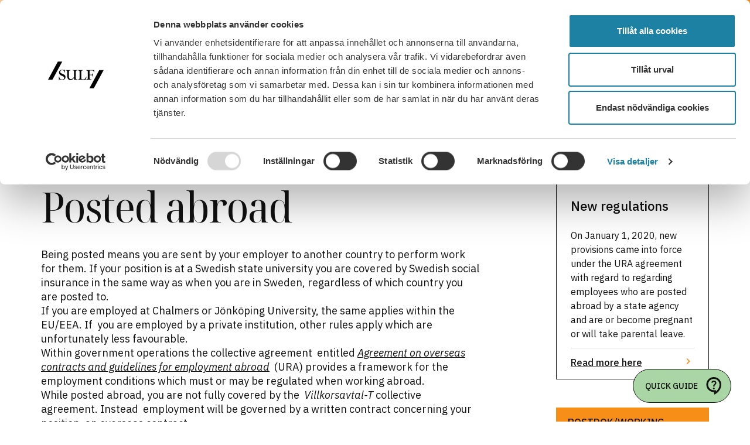

--- FILE ---
content_type: text/html; charset=UTF-8
request_url: https://sulf.se/en/work-salary-and-benefits/working-abroad/posted-abroad/
body_size: 24466
content:
<!doctype html>
<html class="no-js" lang="en-US">
  <head>
    <meta charset="utf-8">
    <meta http-equiv="x-ua-compatible" content="ie=edge">
    <meta name="viewport" content="width=device-width, initial-scale=1, shrink-to-fit=no">
    <meta name="facebook-domain-verification" content="prrdiii6q08fcy1e315p0y5ktkwl0c" />
    <link rel="preconnect" href="https://fonts.googleapis.com">
    <link rel="preconnect" href="https://fonts.gstatic.com" crossorigin>
    <link href="https://fonts.googleapis.com/css2?family=IBM+Plex+Sans:ital,wght@0,400;0,500;0,700;1,400;1,500;1,700&family=Noto+Serif+Display:ital,wdth@0,87.5;1,87.5&display=swap" rel="stylesheet">
    <meta name='robots' content='index, follow, max-image-preview:large, max-snippet:-1, max-video-preview:-1' />
    <link
        rel="apple-touch-icon"
        sizes="180x180"
        href="https://sulf.se/app/themes/sage/public/images/favicons/apple-touch-icon.4fae3d.png"
    >
    <link
        rel="icon"
        type="image/png"
        sizes="32x32"
        href="https://sulf.se/app/themes/sage/public/images/favicons/favicon-32x32.c09eee.png"
    >
    <link
        rel="icon"
        type="image/png"
        sizes="16x16"
        href="https://sulf.se/app/themes/sage/public/images/favicons/favicon-16x16.098a5d.png"
    >
    <link
        rel="manifest"
        href="https://sulf.se/app/themes/sage/public/images/favicons/site.78fd19.webmanifest"
    >
    <link
        rel="mask-icon"
        href="https://sulf.se/app/themes/sage/public/images/favicons/safari-pinned-tab.2dab4b.svg"
        color="#5bbad5"
    >
    <meta name="msapplication-TileColor" content="#fbcc97">
    <meta name="theme-color" content="#ffffff">
	<!-- This site is optimized with the Yoast SEO Premium plugin v26.5 (Yoast SEO v26.5) - https://yoast.com/wordpress/plugins/seo/ -->
	<title>Posted abroad &#8211; SULF</title>
	<link rel="canonical" href="https://sulf.se/en/work-salary-and-benefits/working-abroad/posted-abroad/" />
	<meta property="og:locale" content="en_US" />
	<meta property="og:type" content="article" />
	<meta property="og:title" content="Posted abroad" />
	<meta property="og:description" content="Being posted means you are sent by your employer to another country to perform work for them. If your position &hellip;" />
	<meta property="og:url" content="https://sulf.se/en/work-salary-and-benefits/working-abroad/posted-abroad/" />
	<meta property="og:site_name" content="SULF" />
	<meta property="article:publisher" content="https://www.facebook.com/sverigesuniversitetslarareochforskare" />
	<meta property="article:modified_time" content="2023-03-05T19:27:35+00:00" />
	<meta property="og:image" content="https://sulf.se/app/uploads/2023/09/woman_teacher_university_1200x800.jpg" />
	<meta property="og:image:width" content="1200" />
	<meta property="og:image:height" content="800" />
	<meta property="og:image:type" content="image/jpeg" />
	<meta name="twitter:card" content="summary_large_image" />
	<meta name="twitter:site" content="@SulfD" />
	<meta name="twitter:label1" content="Est. reading time" />
	<meta name="twitter:data1" content="1 minute" />
	<script type="application/ld+json" class="yoast-schema-graph">{"@context":"https://schema.org","@graph":[{"@type":"WebPage","@id":"https://sulf.se/en/work-salary-and-benefits/working-abroad/posted-abroad/","url":"https://sulf.se/en/work-salary-and-benefits/working-abroad/posted-abroad/","name":"Posted abroad &#8211; SULF","isPartOf":{"@id":"https://sulf.se/en/#website"},"datePublished":"2015-07-21T08:22:59+00:00","dateModified":"2023-03-05T19:27:35+00:00","breadcrumb":{"@id":"https://sulf.se/en/work-salary-and-benefits/working-abroad/posted-abroad/#breadcrumb"},"inLanguage":"en-US","potentialAction":[{"@type":"ReadAction","target":["https://sulf.se/en/work-salary-and-benefits/working-abroad/posted-abroad/"]}]},{"@type":"BreadcrumbList","@id":"https://sulf.se/en/work-salary-and-benefits/working-abroad/posted-abroad/#breadcrumb","itemListElement":[{"@type":"ListItem","position":1,"name":"SULF.se","item":"https://sulf.se/en/"},{"@type":"ListItem","position":2,"name":"Jobb, lön och villkor","item":"https://sulf.se/en/work-salary-and-benefits/"},{"@type":"ListItem","position":3,"name":"Postdok/working abroad","item":"https://sulf.se/en/work-salary-and-benefits/working-abroad/"},{"@type":"ListItem","position":4,"name":"Posted abroad"}]},{"@type":"WebSite","@id":"https://sulf.se/en/#website","url":"https://sulf.se/en/","name":"SULF","description":"Vi kan högskolan","publisher":{"@id":"https://sulf.se/en/#organization"},"alternateName":"Sveriges universitetslärare och forskare","potentialAction":[{"@type":"SearchAction","target":{"@type":"EntryPoint","urlTemplate":"https://sulf.se/en/?s={search_term_string}"},"query-input":{"@type":"PropertyValueSpecification","valueRequired":true,"valueName":"search_term_string"}}],"inLanguage":"en-US"},{"@type":"Organization","@id":"https://sulf.se/en/#organization","name":"SULF","alternateName":"Sveriges universitetslärare och forskare","url":"https://sulf.se/en/","logo":{"@type":"ImageObject","inLanguage":"en-US","@id":"https://sulf.se/en/#/schema/logo/image/","url":"https://sulf.se/app/uploads/2024/11/sulf-logo-1.png","contentUrl":"https://sulf.se/app/uploads/2024/11/sulf-logo-1.png","width":252,"height":120,"caption":"SULF"},"image":{"@id":"https://sulf.se/en/#/schema/logo/image/"},"sameAs":["https://www.facebook.com/sverigesuniversitetslarareochforskare","https://x.com/SulfD"]}]}</script>
	<!-- / Yoast SEO Premium plugin. -->


<link rel='dns-prefetch' href='//forms.apsisforms.com' />
        <meta name="pageid" content="3999" /><style id='wp-img-auto-sizes-contain-inline-css'>
img:is([sizes=auto i],[sizes^="auto," i]){contain-intrinsic-size:3000px 1500px}
/*# sourceURL=wp-img-auto-sizes-contain-inline-css */
</style>
<link rel='stylesheet' id='wp-block-library-css' href='https://sulf.se/wp/wp-includes/css/dist/block-library/style.min.css?ver=9f94b54706bd6b056afd0ae48bcd7605' media='all' />
<style id='wp-block-heading-inline-css'>
h1:where(.wp-block-heading).has-background,h2:where(.wp-block-heading).has-background,h3:where(.wp-block-heading).has-background,h4:where(.wp-block-heading).has-background,h5:where(.wp-block-heading).has-background,h6:where(.wp-block-heading).has-background{padding:1.25em 2.375em}h1.has-text-align-left[style*=writing-mode]:where([style*=vertical-lr]),h1.has-text-align-right[style*=writing-mode]:where([style*=vertical-rl]),h2.has-text-align-left[style*=writing-mode]:where([style*=vertical-lr]),h2.has-text-align-right[style*=writing-mode]:where([style*=vertical-rl]),h3.has-text-align-left[style*=writing-mode]:where([style*=vertical-lr]),h3.has-text-align-right[style*=writing-mode]:where([style*=vertical-rl]),h4.has-text-align-left[style*=writing-mode]:where([style*=vertical-lr]),h4.has-text-align-right[style*=writing-mode]:where([style*=vertical-rl]),h5.has-text-align-left[style*=writing-mode]:where([style*=vertical-lr]),h5.has-text-align-right[style*=writing-mode]:where([style*=vertical-rl]),h6.has-text-align-left[style*=writing-mode]:where([style*=vertical-lr]),h6.has-text-align-right[style*=writing-mode]:where([style*=vertical-rl]){rotate:180deg}
/*# sourceURL=https://sulf.se/wp/wp-includes/blocks/heading/style.min.css */
</style>
<style id='wp-block-list-inline-css'>
ol,ul{box-sizing:border-box}:root :where(.wp-block-list.has-background){padding:1.25em 2.375em}
/*# sourceURL=https://sulf.se/wp/wp-includes/blocks/list/style.min.css */
</style>
<style id='wp-block-group-inline-css'>
.wp-block-group{box-sizing:border-box}:where(.wp-block-group.wp-block-group-is-layout-constrained){position:relative}
/*# sourceURL=https://sulf.se/wp/wp-includes/blocks/group/style.min.css */
</style>
<style id='wp-block-paragraph-inline-css'>
.is-small-text{font-size:.875em}.is-regular-text{font-size:1em}.is-large-text{font-size:2.25em}.is-larger-text{font-size:3em}.has-drop-cap:not(:focus):first-letter{float:left;font-size:8.4em;font-style:normal;font-weight:100;line-height:.68;margin:.05em .1em 0 0;text-transform:uppercase}body.rtl .has-drop-cap:not(:focus):first-letter{float:none;margin-left:.1em}p.has-drop-cap.has-background{overflow:hidden}:root :where(p.has-background){padding:1.25em 2.375em}:where(p.has-text-color:not(.has-link-color)) a{color:inherit}p.has-text-align-left[style*="writing-mode:vertical-lr"],p.has-text-align-right[style*="writing-mode:vertical-rl"]{rotate:180deg}
/*# sourceURL=https://sulf.se/wp/wp-includes/blocks/paragraph/style.min.css */
</style>
<style id='global-styles-inline-css'>
:root{--wp--preset--aspect-ratio--square: 1;--wp--preset--aspect-ratio--4-3: 4/3;--wp--preset--aspect-ratio--3-4: 3/4;--wp--preset--aspect-ratio--3-2: 3/2;--wp--preset--aspect-ratio--2-3: 2/3;--wp--preset--aspect-ratio--16-9: 16/9;--wp--preset--aspect-ratio--9-16: 9/16;--wp--preset--color--black: #000000;--wp--preset--color--cyan-bluish-gray: #abb8c3;--wp--preset--color--white: #ffffff;--wp--preset--color--pale-pink: #f78da7;--wp--preset--color--vivid-red: #cf2e2e;--wp--preset--color--luminous-vivid-orange: #ff6900;--wp--preset--color--luminous-vivid-amber: #fcb900;--wp--preset--color--light-green-cyan: #7bdcb5;--wp--preset--color--vivid-green-cyan: #00d084;--wp--preset--color--pale-cyan-blue: #8ed1fc;--wp--preset--color--vivid-cyan-blue: #0693e3;--wp--preset--color--vivid-purple: #9b51e0;--wp--preset--color--inherit: inherit;--wp--preset--color--current: currentcolor;--wp--preset--color--transparent: transparent;--wp--preset--color--neutral-100: #f2f2f2;--wp--preset--color--neutral-300: #ddd;--wp--preset--color--neutral-500: #777;--wp--preset--color--neutral-800: #111;--wp--preset--color--green-300: #a9d6a4;--wp--preset--color--green-500: #3fa535;--wp--preset--color--green-800: #052e16;--wp--preset--color--yellow-300: #ffec94;--wp--preset--color--yellow-500: #ffd612;--wp--preset--color--yellow-800: #422006;--wp--preset--color--orange-300: #fbcc97;--wp--preset--color--orange-400: #cfa26f;--wp--preset--color--orange-500: #f78e18;--wp--preset--color--orange-800: #431407;--wp--preset--color--red-300: #fca5a5;--wp--preset--color--red-500: #dc2626;--wp--preset--color--red-800: #450a0a;--wp--preset--gradient--vivid-cyan-blue-to-vivid-purple: linear-gradient(135deg,rgb(6,147,227) 0%,rgb(155,81,224) 100%);--wp--preset--gradient--light-green-cyan-to-vivid-green-cyan: linear-gradient(135deg,rgb(122,220,180) 0%,rgb(0,208,130) 100%);--wp--preset--gradient--luminous-vivid-amber-to-luminous-vivid-orange: linear-gradient(135deg,rgb(252,185,0) 0%,rgb(255,105,0) 100%);--wp--preset--gradient--luminous-vivid-orange-to-vivid-red: linear-gradient(135deg,rgb(255,105,0) 0%,rgb(207,46,46) 100%);--wp--preset--gradient--very-light-gray-to-cyan-bluish-gray: linear-gradient(135deg,rgb(238,238,238) 0%,rgb(169,184,195) 100%);--wp--preset--gradient--cool-to-warm-spectrum: linear-gradient(135deg,rgb(74,234,220) 0%,rgb(151,120,209) 20%,rgb(207,42,186) 40%,rgb(238,44,130) 60%,rgb(251,105,98) 80%,rgb(254,248,76) 100%);--wp--preset--gradient--blush-light-purple: linear-gradient(135deg,rgb(255,206,236) 0%,rgb(152,150,240) 100%);--wp--preset--gradient--blush-bordeaux: linear-gradient(135deg,rgb(254,205,165) 0%,rgb(254,45,45) 50%,rgb(107,0,62) 100%);--wp--preset--gradient--luminous-dusk: linear-gradient(135deg,rgb(255,203,112) 0%,rgb(199,81,192) 50%,rgb(65,88,208) 100%);--wp--preset--gradient--pale-ocean: linear-gradient(135deg,rgb(255,245,203) 0%,rgb(182,227,212) 50%,rgb(51,167,181) 100%);--wp--preset--gradient--electric-grass: linear-gradient(135deg,rgb(202,248,128) 0%,rgb(113,206,126) 100%);--wp--preset--gradient--midnight: linear-gradient(135deg,rgb(2,3,129) 0%,rgb(40,116,252) 100%);--wp--preset--font-size--small: 13px;--wp--preset--font-size--medium: 20px;--wp--preset--font-size--large: 36px;--wp--preset--font-size--x-large: 42px;--wp--preset--font-size--xs: 0.75rem;--wp--preset--font-size--sm: 0.875rem;--wp--preset--font-size--base: 1rem;--wp--preset--font-size--lg: 1.25rem;--wp--preset--font-size--xl: 1.5rem;--wp--preset--font-size--2-xl: 1.625rem;--wp--preset--font-size--3-xl: 1.875rem;--wp--preset--font-size--4-xl: 2rem;--wp--preset--font-size--5-xl: 2.25rem;--wp--preset--font-size--6-xl: 2.625rem;--wp--preset--font-size--7-xl: 3rem;--wp--preset--font-size--8-xl: 3.375rem;--wp--preset--font-size--9-xl: 3.9375rem;--wp--preset--font-size--xxs: 0.625rem;--wp--preset--font-size--md: 1.125rem;--wp--preset--font-size--2-lg: 1.375rem;--wp--preset--font-size--10-xl: 4.5rem;--wp--preset--font-size--11-xl: 5.25rem;--wp--preset--font-size--12-xl: 6rem;--wp--preset--font-family--sans: IBM Plex Sans,Helvetica Neue,Helvetica,Arial,sans-serif;--wp--preset--font-family--serif: Noto Serif Display,Georgia,serif;--wp--preset--font-family--mono: ui-monospace,SFMono-Regular,Menlo,Monaco,Consolas,"Liberation Mono","Courier New",monospace;--wp--preset--spacing--20: 0.44rem;--wp--preset--spacing--30: 0.67rem;--wp--preset--spacing--40: 1rem;--wp--preset--spacing--50: 1.5rem;--wp--preset--spacing--60: 2.25rem;--wp--preset--spacing--70: 3.38rem;--wp--preset--spacing--80: 5.06rem;--wp--preset--shadow--natural: 6px 6px 9px rgba(0, 0, 0, 0.2);--wp--preset--shadow--deep: 12px 12px 50px rgba(0, 0, 0, 0.4);--wp--preset--shadow--sharp: 6px 6px 0px rgba(0, 0, 0, 0.2);--wp--preset--shadow--outlined: 6px 6px 0px -3px rgb(255, 255, 255), 6px 6px rgb(0, 0, 0);--wp--preset--shadow--crisp: 6px 6px 0px rgb(0, 0, 0);}:where(body) { margin: 0; }.wp-site-blocks > .alignleft { float: left; margin-right: 2em; }.wp-site-blocks > .alignright { float: right; margin-left: 2em; }.wp-site-blocks > .aligncenter { justify-content: center; margin-left: auto; margin-right: auto; }:where(.is-layout-flex){gap: 0.5em;}:where(.is-layout-grid){gap: 0.5em;}.is-layout-flow > .alignleft{float: left;margin-inline-start: 0;margin-inline-end: 2em;}.is-layout-flow > .alignright{float: right;margin-inline-start: 2em;margin-inline-end: 0;}.is-layout-flow > .aligncenter{margin-left: auto !important;margin-right: auto !important;}.is-layout-constrained > .alignleft{float: left;margin-inline-start: 0;margin-inline-end: 2em;}.is-layout-constrained > .alignright{float: right;margin-inline-start: 2em;margin-inline-end: 0;}.is-layout-constrained > .aligncenter{margin-left: auto !important;margin-right: auto !important;}.is-layout-constrained > :where(:not(.alignleft):not(.alignright):not(.alignfull)){margin-left: auto !important;margin-right: auto !important;}body .is-layout-flex{display: flex;}.is-layout-flex{flex-wrap: wrap;align-items: center;}.is-layout-flex > :is(*, div){margin: 0;}body .is-layout-grid{display: grid;}.is-layout-grid > :is(*, div){margin: 0;}body{padding-top: 0px;padding-right: 0px;padding-bottom: 0px;padding-left: 0px;}a:where(:not(.wp-element-button)){text-decoration: underline;}:root :where(.wp-element-button, .wp-block-button__link){background-color: #32373c;border-width: 0;color: #fff;font-family: inherit;font-size: inherit;font-style: inherit;font-weight: inherit;letter-spacing: inherit;line-height: inherit;padding-top: calc(0.667em + 2px);padding-right: calc(1.333em + 2px);padding-bottom: calc(0.667em + 2px);padding-left: calc(1.333em + 2px);text-decoration: none;text-transform: inherit;}.has-black-color{color: var(--wp--preset--color--black) !important;}.has-cyan-bluish-gray-color{color: var(--wp--preset--color--cyan-bluish-gray) !important;}.has-white-color{color: var(--wp--preset--color--white) !important;}.has-pale-pink-color{color: var(--wp--preset--color--pale-pink) !important;}.has-vivid-red-color{color: var(--wp--preset--color--vivid-red) !important;}.has-luminous-vivid-orange-color{color: var(--wp--preset--color--luminous-vivid-orange) !important;}.has-luminous-vivid-amber-color{color: var(--wp--preset--color--luminous-vivid-amber) !important;}.has-light-green-cyan-color{color: var(--wp--preset--color--light-green-cyan) !important;}.has-vivid-green-cyan-color{color: var(--wp--preset--color--vivid-green-cyan) !important;}.has-pale-cyan-blue-color{color: var(--wp--preset--color--pale-cyan-blue) !important;}.has-vivid-cyan-blue-color{color: var(--wp--preset--color--vivid-cyan-blue) !important;}.has-vivid-purple-color{color: var(--wp--preset--color--vivid-purple) !important;}.has-inherit-color{color: var(--wp--preset--color--inherit) !important;}.has-current-color{color: var(--wp--preset--color--current) !important;}.has-transparent-color{color: var(--wp--preset--color--transparent) !important;}.has-neutral-100-color{color: var(--wp--preset--color--neutral-100) !important;}.has-neutral-300-color{color: var(--wp--preset--color--neutral-300) !important;}.has-neutral-500-color{color: var(--wp--preset--color--neutral-500) !important;}.has-neutral-800-color{color: var(--wp--preset--color--neutral-800) !important;}.has-green-300-color{color: var(--wp--preset--color--green-300) !important;}.has-green-500-color{color: var(--wp--preset--color--green-500) !important;}.has-green-800-color{color: var(--wp--preset--color--green-800) !important;}.has-yellow-300-color{color: var(--wp--preset--color--yellow-300) !important;}.has-yellow-500-color{color: var(--wp--preset--color--yellow-500) !important;}.has-yellow-800-color{color: var(--wp--preset--color--yellow-800) !important;}.has-orange-300-color{color: var(--wp--preset--color--orange-300) !important;}.has-orange-400-color{color: var(--wp--preset--color--orange-400) !important;}.has-orange-500-color{color: var(--wp--preset--color--orange-500) !important;}.has-orange-800-color{color: var(--wp--preset--color--orange-800) !important;}.has-red-300-color{color: var(--wp--preset--color--red-300) !important;}.has-red-500-color{color: var(--wp--preset--color--red-500) !important;}.has-red-800-color{color: var(--wp--preset--color--red-800) !important;}.has-black-background-color{background-color: var(--wp--preset--color--black) !important;}.has-cyan-bluish-gray-background-color{background-color: var(--wp--preset--color--cyan-bluish-gray) !important;}.has-white-background-color{background-color: var(--wp--preset--color--white) !important;}.has-pale-pink-background-color{background-color: var(--wp--preset--color--pale-pink) !important;}.has-vivid-red-background-color{background-color: var(--wp--preset--color--vivid-red) !important;}.has-luminous-vivid-orange-background-color{background-color: var(--wp--preset--color--luminous-vivid-orange) !important;}.has-luminous-vivid-amber-background-color{background-color: var(--wp--preset--color--luminous-vivid-amber) !important;}.has-light-green-cyan-background-color{background-color: var(--wp--preset--color--light-green-cyan) !important;}.has-vivid-green-cyan-background-color{background-color: var(--wp--preset--color--vivid-green-cyan) !important;}.has-pale-cyan-blue-background-color{background-color: var(--wp--preset--color--pale-cyan-blue) !important;}.has-vivid-cyan-blue-background-color{background-color: var(--wp--preset--color--vivid-cyan-blue) !important;}.has-vivid-purple-background-color{background-color: var(--wp--preset--color--vivid-purple) !important;}.has-inherit-background-color{background-color: var(--wp--preset--color--inherit) !important;}.has-current-background-color{background-color: var(--wp--preset--color--current) !important;}.has-transparent-background-color{background-color: var(--wp--preset--color--transparent) !important;}.has-neutral-100-background-color{background-color: var(--wp--preset--color--neutral-100) !important;}.has-neutral-300-background-color{background-color: var(--wp--preset--color--neutral-300) !important;}.has-neutral-500-background-color{background-color: var(--wp--preset--color--neutral-500) !important;}.has-neutral-800-background-color{background-color: var(--wp--preset--color--neutral-800) !important;}.has-green-300-background-color{background-color: var(--wp--preset--color--green-300) !important;}.has-green-500-background-color{background-color: var(--wp--preset--color--green-500) !important;}.has-green-800-background-color{background-color: var(--wp--preset--color--green-800) !important;}.has-yellow-300-background-color{background-color: var(--wp--preset--color--yellow-300) !important;}.has-yellow-500-background-color{background-color: var(--wp--preset--color--yellow-500) !important;}.has-yellow-800-background-color{background-color: var(--wp--preset--color--yellow-800) !important;}.has-orange-300-background-color{background-color: var(--wp--preset--color--orange-300) !important;}.has-orange-400-background-color{background-color: var(--wp--preset--color--orange-400) !important;}.has-orange-500-background-color{background-color: var(--wp--preset--color--orange-500) !important;}.has-orange-800-background-color{background-color: var(--wp--preset--color--orange-800) !important;}.has-red-300-background-color{background-color: var(--wp--preset--color--red-300) !important;}.has-red-500-background-color{background-color: var(--wp--preset--color--red-500) !important;}.has-red-800-background-color{background-color: var(--wp--preset--color--red-800) !important;}.has-black-border-color{border-color: var(--wp--preset--color--black) !important;}.has-cyan-bluish-gray-border-color{border-color: var(--wp--preset--color--cyan-bluish-gray) !important;}.has-white-border-color{border-color: var(--wp--preset--color--white) !important;}.has-pale-pink-border-color{border-color: var(--wp--preset--color--pale-pink) !important;}.has-vivid-red-border-color{border-color: var(--wp--preset--color--vivid-red) !important;}.has-luminous-vivid-orange-border-color{border-color: var(--wp--preset--color--luminous-vivid-orange) !important;}.has-luminous-vivid-amber-border-color{border-color: var(--wp--preset--color--luminous-vivid-amber) !important;}.has-light-green-cyan-border-color{border-color: var(--wp--preset--color--light-green-cyan) !important;}.has-vivid-green-cyan-border-color{border-color: var(--wp--preset--color--vivid-green-cyan) !important;}.has-pale-cyan-blue-border-color{border-color: var(--wp--preset--color--pale-cyan-blue) !important;}.has-vivid-cyan-blue-border-color{border-color: var(--wp--preset--color--vivid-cyan-blue) !important;}.has-vivid-purple-border-color{border-color: var(--wp--preset--color--vivid-purple) !important;}.has-inherit-border-color{border-color: var(--wp--preset--color--inherit) !important;}.has-current-border-color{border-color: var(--wp--preset--color--current) !important;}.has-transparent-border-color{border-color: var(--wp--preset--color--transparent) !important;}.has-neutral-100-border-color{border-color: var(--wp--preset--color--neutral-100) !important;}.has-neutral-300-border-color{border-color: var(--wp--preset--color--neutral-300) !important;}.has-neutral-500-border-color{border-color: var(--wp--preset--color--neutral-500) !important;}.has-neutral-800-border-color{border-color: var(--wp--preset--color--neutral-800) !important;}.has-green-300-border-color{border-color: var(--wp--preset--color--green-300) !important;}.has-green-500-border-color{border-color: var(--wp--preset--color--green-500) !important;}.has-green-800-border-color{border-color: var(--wp--preset--color--green-800) !important;}.has-yellow-300-border-color{border-color: var(--wp--preset--color--yellow-300) !important;}.has-yellow-500-border-color{border-color: var(--wp--preset--color--yellow-500) !important;}.has-yellow-800-border-color{border-color: var(--wp--preset--color--yellow-800) !important;}.has-orange-300-border-color{border-color: var(--wp--preset--color--orange-300) !important;}.has-orange-400-border-color{border-color: var(--wp--preset--color--orange-400) !important;}.has-orange-500-border-color{border-color: var(--wp--preset--color--orange-500) !important;}.has-orange-800-border-color{border-color: var(--wp--preset--color--orange-800) !important;}.has-red-300-border-color{border-color: var(--wp--preset--color--red-300) !important;}.has-red-500-border-color{border-color: var(--wp--preset--color--red-500) !important;}.has-red-800-border-color{border-color: var(--wp--preset--color--red-800) !important;}.has-vivid-cyan-blue-to-vivid-purple-gradient-background{background: var(--wp--preset--gradient--vivid-cyan-blue-to-vivid-purple) !important;}.has-light-green-cyan-to-vivid-green-cyan-gradient-background{background: var(--wp--preset--gradient--light-green-cyan-to-vivid-green-cyan) !important;}.has-luminous-vivid-amber-to-luminous-vivid-orange-gradient-background{background: var(--wp--preset--gradient--luminous-vivid-amber-to-luminous-vivid-orange) !important;}.has-luminous-vivid-orange-to-vivid-red-gradient-background{background: var(--wp--preset--gradient--luminous-vivid-orange-to-vivid-red) !important;}.has-very-light-gray-to-cyan-bluish-gray-gradient-background{background: var(--wp--preset--gradient--very-light-gray-to-cyan-bluish-gray) !important;}.has-cool-to-warm-spectrum-gradient-background{background: var(--wp--preset--gradient--cool-to-warm-spectrum) !important;}.has-blush-light-purple-gradient-background{background: var(--wp--preset--gradient--blush-light-purple) !important;}.has-blush-bordeaux-gradient-background{background: var(--wp--preset--gradient--blush-bordeaux) !important;}.has-luminous-dusk-gradient-background{background: var(--wp--preset--gradient--luminous-dusk) !important;}.has-pale-ocean-gradient-background{background: var(--wp--preset--gradient--pale-ocean) !important;}.has-electric-grass-gradient-background{background: var(--wp--preset--gradient--electric-grass) !important;}.has-midnight-gradient-background{background: var(--wp--preset--gradient--midnight) !important;}.has-small-font-size{font-size: var(--wp--preset--font-size--small) !important;}.has-medium-font-size{font-size: var(--wp--preset--font-size--medium) !important;}.has-large-font-size{font-size: var(--wp--preset--font-size--large) !important;}.has-x-large-font-size{font-size: var(--wp--preset--font-size--x-large) !important;}.has-xs-font-size{font-size: var(--wp--preset--font-size--xs) !important;}.has-sm-font-size{font-size: var(--wp--preset--font-size--sm) !important;}.has-base-font-size{font-size: var(--wp--preset--font-size--base) !important;}.has-lg-font-size{font-size: var(--wp--preset--font-size--lg) !important;}.has-xl-font-size{font-size: var(--wp--preset--font-size--xl) !important;}.has-2-xl-font-size{font-size: var(--wp--preset--font-size--2-xl) !important;}.has-3-xl-font-size{font-size: var(--wp--preset--font-size--3-xl) !important;}.has-4-xl-font-size{font-size: var(--wp--preset--font-size--4-xl) !important;}.has-5-xl-font-size{font-size: var(--wp--preset--font-size--5-xl) !important;}.has-6-xl-font-size{font-size: var(--wp--preset--font-size--6-xl) !important;}.has-7-xl-font-size{font-size: var(--wp--preset--font-size--7-xl) !important;}.has-8-xl-font-size{font-size: var(--wp--preset--font-size--8-xl) !important;}.has-9-xl-font-size{font-size: var(--wp--preset--font-size--9-xl) !important;}.has-xxs-font-size{font-size: var(--wp--preset--font-size--xxs) !important;}.has-md-font-size{font-size: var(--wp--preset--font-size--md) !important;}.has-2-lg-font-size{font-size: var(--wp--preset--font-size--2-lg) !important;}.has-10-xl-font-size{font-size: var(--wp--preset--font-size--10-xl) !important;}.has-11-xl-font-size{font-size: var(--wp--preset--font-size--11-xl) !important;}.has-12-xl-font-size{font-size: var(--wp--preset--font-size--12-xl) !important;}.has-sans-font-family{font-family: var(--wp--preset--font-family--sans) !important;}.has-serif-font-family{font-family: var(--wp--preset--font-family--serif) !important;}.has-mono-font-family{font-family: var(--wp--preset--font-family--mono) !important;}
/*# sourceURL=global-styles-inline-css */
</style>

<link rel='stylesheet' id='wpml-legacy-horizontal-list-0-css' href='https://sulf.se/app/plugins/wpml-multilingual-cms/templates/language-switchers/legacy-list-horizontal/style.min.css?ver=1' media='all' />
<style id='wpml-legacy-horizontal-list-0-inline-css'>
.wpml-ls-statics-shortcode_actions{background-color:#ffffff;}.wpml-ls-statics-shortcode_actions, .wpml-ls-statics-shortcode_actions .wpml-ls-sub-menu, .wpml-ls-statics-shortcode_actions a {border-color:#cdcdcd;}.wpml-ls-statics-shortcode_actions a, .wpml-ls-statics-shortcode_actions .wpml-ls-sub-menu a, .wpml-ls-statics-shortcode_actions .wpml-ls-sub-menu a:link, .wpml-ls-statics-shortcode_actions li:not(.wpml-ls-current-language) .wpml-ls-link, .wpml-ls-statics-shortcode_actions li:not(.wpml-ls-current-language) .wpml-ls-link:link {color:#444444;background-color:#ffffff;}.wpml-ls-statics-shortcode_actions .wpml-ls-sub-menu a:hover,.wpml-ls-statics-shortcode_actions .wpml-ls-sub-menu a:focus, .wpml-ls-statics-shortcode_actions .wpml-ls-sub-menu a:link:hover, .wpml-ls-statics-shortcode_actions .wpml-ls-sub-menu a:link:focus {color:#000000;background-color:#eeeeee;}.wpml-ls-statics-shortcode_actions .wpml-ls-current-language > a {color:#444444;background-color:#ffffff;}.wpml-ls-statics-shortcode_actions .wpml-ls-current-language:hover>a, .wpml-ls-statics-shortcode_actions .wpml-ls-current-language>a:focus {color:#000000;background-color:#eeeeee;}
/*# sourceURL=wpml-legacy-horizontal-list-0-inline-css */
</style>
<link rel='stylesheet' id='UserAccessManagerLoginForm-css' href='https://sulf.se/app/plugins/user-access-manager/assets/css/uamLoginForm.css?ver=2.2.25' media='screen' />
<link rel='stylesheet' id='app/0-css' href='https://sulf.se/app/themes/sage/public/css/app.7caf41.css' media='all' />
<script src="https://forms.apsisforms.com/formbuilder.js?ver=9f94b54706bd6b056afd0ae48bcd7605" id="apsis-js" data-cookieconsent="ignore"></script>
<script src="https://sulf.se/wp/wp-includes/js/jquery/jquery.min.js?ver=3.7.1" id="jquery-core-js"></script>
<script src="https://sulf.se/wp/wp-includes/js/jquery/jquery-migrate.min.js?ver=3.4.1" id="jquery-migrate-js"></script>
<meta name="generator" content="WPML ver:4.8.5 stt:1,52;" />
<meta name="generator" content="performant-translations 1.2.0">
<script type="text/javascript">
(function(url){
	if(/(?:Chrome\/26\.0\.1410\.63 Safari\/537\.31|WordfenceTestMonBot)/.test(navigator.userAgent)){ return; }
	var addEvent = function(evt, handler) {
		if (window.addEventListener) {
			document.addEventListener(evt, handler, false);
		} else if (window.attachEvent) {
			document.attachEvent('on' + evt, handler);
		}
	};
	var removeEvent = function(evt, handler) {
		if (window.removeEventListener) {
			document.removeEventListener(evt, handler, false);
		} else if (window.detachEvent) {
			document.detachEvent('on' + evt, handler);
		}
	};
	var evts = 'contextmenu dblclick drag dragend dragenter dragleave dragover dragstart drop keydown keypress keyup mousedown mousemove mouseout mouseover mouseup mousewheel scroll'.split(' ');
	var logHuman = function() {
		if (window.wfLogHumanRan) { return; }
		window.wfLogHumanRan = true;
		var wfscr = document.createElement('script');
		wfscr.type = 'text/javascript';
		wfscr.async = true;
		wfscr.src = url + '&r=' + Math.random();
		(document.getElementsByTagName('head')[0]||document.getElementsByTagName('body')[0]).appendChild(wfscr);
		for (var i = 0; i < evts.length; i++) {
			removeEvent(evts[i], logHuman);
		}
	};
	for (var i = 0; i < evts.length; i++) {
		addEvent(evts[i], logHuman);
	}
})('//sulf.se/en/?wordfence_lh=1&hid=DF601A4B194996FC462BF4A4CDEF218F');
</script>        <!-- Google Tag Manager -->
        <script>(function(w,d,s,l,i){w[l]=w[l]||[];w[l].push({'gtm.start':
        new Date().getTime(),event:'gtm.js'});var f=d.getElementsByTagName(s)[0],
        j=d.createElement(s),dl=l!='dataLayer'?'&l='+l:'';j.async=true;j.src=
        'https://www.googletagmanager.com/gtm.js?id='+i+dl;f.parentNode.insertBefore(j,f);
        })(window,document,'script','dataLayer','GTM-PHLJZXS6');</script>
        <!-- End Google Tag Manager -->    <script>
      (function(html) {
        html.className = html.className.replace(/\bno-js\b/, '');
      })(document.documentElement);
    </script>
  </head>
  <body
    class="wp-singular cpt_facts-template-default single single-cpt_facts postid-3999 wp-embed-responsive wp-theme-sage w-full h-full min-h-screen posted-abroad"    x-ref="documentBody"
    x-init="$nextTick(() => {
      const html = document.getElementsByTagName('html')[0];
      const style = window.getComputedStyle(html);
      const marginTop = style.getPropertyValue('margin-top');
      if (marginTop) {
        offsetTop = Number.parseInt(marginTop, 10);
      }
    })"
    x-data="{
      y: 0,
      offsetTop: 0,
      siteRoot: 'https://sulf.se/',
      isUserLoggedIn: false,
      isSubsite: false,
      isMobileNavOpen: false,
      isSiteSearchOpen: false,
      isSearching: false,
      openMobileNav() {
        this.y = window.scrollY;
        this.isMobileNavOpen = true;
        $refs.canvasMenu.style.top = this.y + 'px';
        $refs.documentBody.style.top = ((this.y - this.offsetTop) * -1) + 'px';
        window.scrollTo(0, 0);
      },
      closeMobileNav() {
        const y = this.y;
        this.isMobileNavOpen = false;

        setTimeout(function() {
          window.scrollTo(0, y);
        }, 0);
      },
      openSiteSearch() {
        this.isSiteSearchOpen = true;
        $refs.siteSearchInput.focus();
      },
      closeSiteSearch() {
        this.isSiteSearchOpen = false;
        $refs.siteSearchInput.blur();
      },
      scrollToAnchor (event) {
        if (event.currentTarget.hash !== '') {
          event.preventDefault();
          const target = document.querySelector(event.currentTarget.hash);
          window.scrollTo({
            top: (getTop(target) - 100),
            behavior: 'smooth',
          });
        }
      }
    }"
    :class="{ 'overflow-hidden': isMobileNavOpen, fixed: isMobileNavOpen }"
  >
            <!-- Google Tag Manager (noscript) -->
        <noscript><iframe src="https://www.googletagmanager.com/ns.html?id=GTM-PHLJZXS6"
        height="0" width="0" style="display:none;visibility:hidden"></iframe></noscript>
        <!-- End Google Tag Manager (noscript) -->        <div id="app" class="flex flex-col relative">
      <div
  class="py-4 bg-neutral-100"
    x-on:click.outside="closeSiteSearch()"
  @keyup.escape.window="closeSiteSearch()"
  x-show="isSiteSearchOpen"
  x-cloak
    data-nosnippet
>
  <div class="container">
    <form
  method="get"
  class="relative flex flex-nowrap"
  action="https://sulf.se/en/"
>
  <div class="w-full">
    <span class="absolute top-[15px] left-4 pointer-events-none">
      <span aria-hidden="true">
        <svg class="fill-current" xmlns="http://www.w3.org/2000/svg" height="24" viewBox="0 -960 960 960" width="24">
  <path d="M784-120 532-372q-30 24-69 38t-83 14q-109 0-184.5-75.5T120-580q0-109 75.5-184.5T380-840q109 0 184.5 75.5T640-580q0 44-14 83t-38 69l252 252-56 56ZM380-400q75 0 127.5-52.5T560-580q0-75-52.5-127.5T380-760q-75 0-127.5 52.5T200-580q0 75 52.5 127.5T380-400Z"/>
</svg>      </span>
      <span class="sr-only">
        Search for:
      </span>
    </span>
    <input
      x-ref="siteSearchInput"
      type="search"
      value=""
      name="s"
      class="!pl-12 w-full focus:outline-none"
      placeholder="Search sulf.se"
      required
    />
  </div>
  <div class="absolute top-px right-px h-[52px]" x-show="!isMobileNavOpen">
    <button
    type="submit"
    class="py-[11px] px-5 min-w-[90px] border inline-block font-medium text-sm no-underline uppercase md:text-base has-black-color has-orange-500-background-color border-orange-500 hover:!bg-orange-300 h-full"
  >
    Search
  </button>
  </div>
</form>

  </div>
</div>

<header class="py-1.5 relative z-30 bg-orange-300 sm:py-3 md:py-5 lg:pt-16 lg:pb-6 xl:pt-12 xl:pb-8">
  <div class="hidden bg-orange-500 absolute top-0 right-0 left-0 lg:block">
  <div class="container">
    <div class="py-1.5 -mr-3 flex items-center justify-end text-sm font-medium uppercase">
      <div class="-my-1.5 w-12 h-12 relative service-menu-gradient">
        <div class="w-[9999px] absolute top-0 bottom-0 right-12 bg-orange-300"></div>
      </div>

                        <a
      href="https://sulf.se/jobb-lon-och-villkor/arbeta-utomlands/att-vara-utsand/"
      target="_self"
      rel="bookmark"
              class="py-2 px-3 inline-flex items-center group no-underline hover:underline"
                >På Svenska</a>
                
      <button
        class="py-2 px-3 inline-flex items-center group uppercase no-underline hover:underline"
        x-on:click.prevent="openSiteSearch()"
      >
        Search
      </button>

              <a
      href="https://sulf.se/fortroendevald/"
      target="_self"
      rel="bookmark"
              class="py-2 px-3 inline-flex items-center group no-underline hover:underline"
                    title="Elected"
          >Elected</a>
        
              <template x-if="isSubsite">
          <a
      href="https://sulf.se/en/log-in/"
      target="_self"
      rel="bookmark"
              class="py-2 px-3 inline-flex items-center group no-underline hover:underline"
                ><span x-text="isUserLoggedIn ? 'Mina sidor' : 'Logga in'">
              Log in
            </span></a>
          </template>

        <template x-if="!isSubsite">
          <a
      href="https://sulf.se/en/log-in/"
      target="_self"
      rel="bookmark"
              class="py-2 px-3 inline-flex items-center group no-underline hover:underline"
                >Log in</a>
          </template>
      
      <button
        class="py-2 px-3 inline-flex items-center group uppercase no-underline hover:underline"
        x-on:click.prevent="openMobileNav()"
        x-bind:aria-label="isMobileNavOpen ? 'Close navigation' : 'Open navigation'"
        aria-label="Open navigation"
        x-bind:aria-expanded="isMobileNavOpen"
      >
        Menu
      </button>
    </div>
  </div>
</div>

  <div class="container">
    <div class="flex items-center">
      <div class="mr-4 relative z-30 shrink-0 md:mr-5">
        <a
      href="https://sulf.se/en/"
      target="_self"
      rel="bookmark"
              class="block relative z-30 lg:-top-0.5 xl:-top-2.5"
                    title="SULF"
          ><div class="w-20 sm:w-28 xl:w-48">
            <svg viewBox="0 0 252 120" version="1.1" xmlns="http://www.w3.org/2000/svg" xmlns:xlink="http://www.w3.org/1999/xlink">
    <g stroke="none" stroke-width="1" fill="none" fill-rule="evenodd">
        <g fill-rule="nonzero">
            <polygon fill="#000000" points="232.063602 38.5136536 187.549257 120 207.473211 120 251.980643 38.5136536 232.063602 38.5136536"></polygon>
            <polygon fill="#000000" points="2.50519734e-13 81.4932596 19.9239544 81.4932596 64.4313861 3.92972132e-14 44.514345 3.92972132e-14 2.50519734e-13 81.4932596"></polygon>
            <path d="M76.4465952,50.4251642 L75.4165226,50.4251642 C74.5316281,42.779122 70.0518493,38.3684756 63.7262357,38.3684756 C58.9491877,38.3684756 55.1261666,40.7950225 55.1261666,46.1596958 C55.1261666,51.8216384 61.2305565,53.515382 67.2589008,56.0110612 C73.2181127,58.5136536 79.1704113,61.8942274 79.1704113,69.609402 C79.1704113,77.3245766 72.3332181,83.1386104 64.3207743,83.1386104 C58.3684756,83.1386104 54.0269616,79.827169 52.9277567,79.827169 C51.607328,79.827169 50.9436571,81.1475976 50.4251642,84.313861 L49.319046,84.313861 L49.319046,67.5492568 L50.4251642,67.5492568 C51.3791912,74.7528517 54.9809886,81.1475976 64.4659523,81.1475976 C68.9526443,81.1475976 73.1420671,78.5758728 73.1420671,73.7227791 C73.1420671,68.5793294 68.4341514,66.3740062 63.2146561,64.2378154 C56.5986865,61.5209125 49.7614933,57.6218458 49.7614933,48.8005531 C49.7614933,41.7421362 55.9350156,36.7438645 64.023505,36.7438645 C68.510197,36.7438645 71.9668165,39.0943657 73.1420671,39.0943657 C74.2481853,39.0943657 74.4624957,38.4306948 75.4234359,35.8589699 L76.4535085,35.8589699 L76.4535085,50.418251 L76.4535085,50.418251 L76.4465952,50.4251642 Z M170.922917,81.3757345 L135.264431,81.3757345 L135.264431,80.2004839 C141.590045,79.6128586 143.055652,77.9951607 143.055652,72.7756654 L143.055652,46.9685448 C143.055652,41.8942274 141.583132,40.2765296 135.264431,39.6889043 L135.264431,38.5136536 L158.499827,38.5136536 L158.499827,39.6889043 C152.105081,40.1313515 150.708607,41.4517802 150.708607,46.9685448 L150.708607,75.2713446 C150.708607,78.7279641 152.250259,79.6128586 158.209471,79.6128586 L160.124438,79.6128586 C165.786381,79.6128586 169.021777,77.9951607 173.135154,67.9986174 L174.38645,67.9986174 L170.929831,81.3826478 L170.929831,81.3826478 L170.922917,81.3757345 Z M209.229174,48.510197 L208.053923,48.510197 C206.954718,41.4517802 204.306948,40.0553059 199.453854,40.0553059 L188.351193,40.0553059 L188.351193,59.391635 L195.478742,59.391635 C200.843415,59.391635 201.949533,57.4835811 202.537159,52.1119945 L203.712409,52.1119945 L203.712409,68.5032838 L202.537159,68.5032838 C202.391981,62.6201175 201.285862,60.9332872 195.478742,60.9332872 L188.351193,60.9332872 L188.351193,72.7687522 C188.351193,78.4306948 189.747667,79.6059454 196.806084,80.1935707 L196.806084,81.3688213 L172.471483,81.3688213 L172.471483,80.1935707 C179.011407,79.6059454 180.262703,78.4998272 180.262703,72.7687522 L180.262703,46.9616315 C180.262703,41.8873142 178.790183,40.2696163 172.471483,39.681991 L172.471483,38.5067404 L208.862772,38.5067404 L209.229174,48.5032838 L209.229174,48.5032838 L209.229174,48.510197 Z M101.590045,83.1386104 C92.4714829,83.1386104 87.0307639,76.1562392 87.0307639,65.4960249 L87.0307639,46.9685448 C87.0307639,41.8942274 85.558244,40.2765296 79.2395437,39.6889043 L79.2395437,38.5136536 L101.590045,38.5136536 L101.590045,39.6889043 C95.9281023,40.2765296 94.5316281,41.8942274 94.5316281,46.9685448 L94.5316281,65.6412029 C94.5316281,72.4783961 96.149326,79.2395437 103.871414,79.2395437 C109.899758,79.2395437 114.455582,73.9440028 117.767024,69.0217767 L117.767024,46.9685448 C117.767024,41.4517802 116.515728,39.7649499 110.708607,39.3225026 L110.708607,38.5136536 L133.42551,38.5136536 L133.42551,39.6889043 C127.099896,40.2765296 125.63429,41.8942274 125.63429,46.9685448 L125.63429,72.7756654 C125.63429,77.9951607 127.10681,79.6128586 133.42551,80.2004839 L133.42551,81.3757345 L117.767024,81.3757345 L117.767024,72.5544418 C113.356377,79.391635 107.328033,83.1386104 101.590045,83.1386104 L101.590045,83.1386104 L101.590045,83.1386104 Z" fill="#000000"></path>
        </g>
    </g>
</svg>          </div></a>
        </div>

      <div class="mt-1 ml-auto space-x-1 xs:space-x-2 sm:space-x-4 lg:hidden">
                  <template x-if="isSubsite">
            <a
      href="https://sulf.se/en/log-in/"
      target="_self"
      rel="bookmark"
              class="p-1 inline-flex items-center no-underline"
                ><span
                class="mr-2 relative -top-px"
                aria-hidden="true"
              >
                <svg class="fill-current" xmlns="http://www.w3.org/2000/svg" height="24" viewBox="0 -960 960 960" width="24">
  <path d="M480-480q-66 0-113-47t-47-113q0-66 47-113t113-47q66 0 113 47t47 113q0 66-47 113t-113 47ZM160-160v-112q0-34 17.5-62.5T224-378q62-31 126-46.5T480-440q66 0 130 15.5T736-378q29 15 46.5 43.5T800-272v112H160Zm80-80h480v-32q0-11-5.5-20T700-306q-54-27-109-40.5T480-360q-56 0-111 13.5T260-306q-9 5-14.5 14t-5.5 20v32Zm240-320q33 0 56.5-23.5T560-640q0-33-23.5-56.5T480-720q-33 0-56.5 23.5T400-640q0 33 23.5 56.5T480-560Zm0-80Zm0 400Z"/>
</svg>              </span>
              <span
                class="text-xs font-medium uppercase sm:text-sm"
                x-text="isUserLoggedIn ? 'Mina sidor' : 'Logga in'"
              >
                Log in
              </span></a>
            </template>

          <template x-if="!isSubsite">
            <a
      href="https://sulf.se/en/log-in/"
      target="_self"
      rel="bookmark"
              class="p-1 inline-flex items-center no-underline"
                ><span
                class="mr-2 relative -top-px"
                aria-hidden="true"
              >
                <svg class="fill-current" xmlns="http://www.w3.org/2000/svg" height="24" viewBox="0 -960 960 960" width="24">
  <path d="M480-480q-66 0-113-47t-47-113q0-66 47-113t113-47q66 0 113 47t47 113q0 66-47 113t-113 47ZM160-160v-112q0-34 17.5-62.5T224-378q62-31 126-46.5T480-440q66 0 130 15.5T736-378q29 15 46.5 43.5T800-272v112H160Zm80-80h480v-32q0-11-5.5-20T700-306q-54-27-109-40.5T480-360q-56 0-111 13.5T260-306q-9 5-14.5 14t-5.5 20v32Zm240-320q33 0 56.5-23.5T560-640q0-33-23.5-56.5T480-720q-33 0-56.5 23.5T400-640q0 33 23.5 56.5T480-560Zm0-80Zm0 400Z"/>
</svg>              </span>
              <span class="text-xs font-medium uppercase sm:text-sm">
                Log in
              </span></a>
            </template>
        
        <button
          type="button"
          class="p-1 inline-flex items-center"
          x-on:click.prevent="openMobileNav()"
          x-bind:aria-label="isMobileNavOpen ? 'Close navigation' : 'Open navigation'"
          aria-label="Open navigation"
          x-bind:aria-expanded="isMobileNavOpen"
        >
          <span
            class="mr-2 relative -top-px"
            aria-hidden="true"
          >
            <svg class="fill-current" xmlns="http://www.w3.org/2000/svg" height="24" viewBox="0 -960 960 960" width="24">
  <path d="M120-240v-80h720v80H120Zm0-200v-80h720v80H120Zm0-200v-80h720v80H120Z"/>
</svg>          </span>
          <span class="text-xs font-medium uppercase sm:text-sm">
            Menu
          </span>
        </button>
      </div>

              <div class="hidden ml-auto lg:block">
          <nav
            class="font-medium"
            aria-label="Site navigation"
          >
            <ul class="flex items-center space-x-4 xl:space-x-5 2xl:space-x-8">
                              <li class="whitespace-nowrap">
                  <a
                    class="py-2 no-underline uppercase hover:underline"
                    href="https://sulf.se/en/membership/"
                  >
                    Membership
                  </a>
                </li>
                              <li class="whitespace-nowrap">
                  <a
                    class="py-2 no-underline uppercase hover:underline"
                    href="https://sulf.se/en/work-salary-and-benefits/"
                  >
                    Work, salary and benefits
                  </a>
                </li>
                              <li class="whitespace-nowrap">
                  <a
                    class="py-2 no-underline uppercase hover:underline"
                    href="https://sulf.se/en/faq/"
                  >
                    FAQ
                  </a>
                </li>
                              <li class="whitespace-nowrap">
                  <a
                    class="py-2 no-underline uppercase hover:underline"
                    href="https://sulf.se/en/about-sulf/contact/"
                  >
                    Contact
                  </a>
                </li>
              
                              <li class="whitespace-nowrap">
                  <a
      href="https://sulf.se/en/join-us/"
      target="_self"
      rel="bookmark"
              class="py-[11px] px-5 min-w-[90px] border inline-block font-medium text-sm no-underline uppercase md:text-base has-black-color has-orange-500-background-color border-orange-500 hover:!bg-orange-300"
                >Become a member</a>
                  </li>
                          </ul>
          </nav>
        </div>
          </div>
  </div>
</header>

<main id="main" class="site-main">
    <div class="mt-5 mb-8 lg:mt-6">
    <div class="container">
      <nav
        aria-label="Breadcrumb"
        vocab="https://schema.org/"
        typeof="BreadcrumbList"
        class="
          text-sm whitespace-nowrap
          overflow-auto scroll-touch
        "
      >
                              <span property="itemListElement" typeof="ListItem">
              <a
                property="item"
                typeof="WebPage"
                title="Go to SULF."
                href="https://sulf.se/en/"
              ><span property="name">SULF</span></a>

              <meta property="position" content="1">
            </span>

                          <span class="mx-1.5">/</span>
                                                    <span property="itemListElement" typeof="ListItem">
              <a
                property="item"
                typeof="WebPage"
                title="Go to Work, salary and benefits."
                href="https://sulf.se/en/work-salary-and-benefits/"
              ><span property="name">Work, salary and benefits</span></a>

              <meta property="position" content="2">
            </span>

                          <span class="mx-1.5">/</span>
                                                    <span class="cursor-default">
              Posted abroad
            </span>
                        </nav>
    </div>
  </div>

      <div class="my-5 mt-8 lg:mb-8">
      <div class="container">
        <div class="font-medium text-lg text-orange-500 md:text-xl lg:mr-4 lg:text-2xl">
          Postdok/working abroad
        </div>

              </div>
    </div>
  
  <div class="mt-8 mb-12 lg:mb-16">
    <div class="container">
      <div class="grid gap-8 lg:grid-cols-12">
        <div class="lg:col-span-8">
          <article>
                          <div class="mb-6 lg:mb-8">
                <header class="max-w-screen-md">
    <h1 class="font-serif font-normal tracking-tight md:tracking-tighter">
      Posted abroad
    </h1>

      </header>
              </div>

              
                              <div class="prose md:prose-md">
                  <p>Being posted means you are sent by your employer to another country to perform work for them. If your position is at a Swedish state university you are covered by Swedish social insurance in the same way as when you are in Sweden, regardless of which country you are posted to.</p>
<p>If you are employed at Chalmers or Jönköping University, the same applies within the EU/EEA. If&nbsp; you are employed by a private institution, other rules apply which are unfortunately less favourable.</p>
<p>Within government operations the collective agreement&nbsp; entitled <a href="http://www.arbetsgivarverket.se/avtal--skrifter/avtal/ura-avtal-om-utlandskontrakt-och-riktlinjer-for-anstallningsvillkor-vid-tjanstgoring-utomlands/"><em>Agreement on overseas contracts and guidelines for employment abroad</em></a>&nbsp; (URA) provides a framework for the employment conditions which must or may be regulated when working abroad.</p>
<p>While posted abroad, you are not fully covered by the&nbsp; <em>Villkorsavtal-T</em> collective agreement. Instead&nbsp; employment will be governed by a written contract concerning your position, an overseas contract.</p>
<p><strong>Your overseas contracts should state:</strong></p>
<ul>
<li>Your work assignment</li>
<li>Where you will be stationed abroad</li>
<li>Contract period</li>
<li>Salary and dates for salary review</li>
<li>Other conditions of employment such as pay, working hours, holidays and other leave, salary during sick leave, pension, insurance policies and also benefits for the cost of housing, relocation and home country travel.</li>
</ul>

                </div>
              
              <footer class="mt-8">
                <div class="font-normal text-sm text-neutral-500">
                                      <time datetime="2023-03-05T21:27:35+01:00">
                      <span>Latest update</span>:
                      5 March 2023
                    </time>
                                  </div>
              </footer>
                      </article>
        </div>

        <div class="lg:col-span-4 xl:col-span-3 xl:col-start-10 mt-8 lg:mt-0">
          <aside class="space-y-8 lg:space-y-12">
                          <div class="wp-block-page-teaser-single mt-8 not-prose first:mt-0">
    <div class="h-full border border-neutral-800">
  <a
      href="https://sulf.se/en/news/new-regulations-on-overseas-postings-and-service-abroad/"
      target="_self"
      rel="bookmark"
              class="h-full flex flex-col no-underline group"
                    title="Read more here"
          ><div class="p-6 pb-4 flex flex-col flex-1 group-hover:bg-green-300">
      
              <h2 class="mb-3 text-2lg leading-7">
          New regulations
        </h2>
      
              <div class="my-3 space-y-2 last:mb-0">
          <p>On January 1, 2020, new provisions came into force under the URA agreement with regard to regarding employees who are posted abroad by a state agency and are or become pregnant or will take parental leave.</p>

        </div>
      
              <div
          class="
            w-full mt-auto pt-3 border-t border-neutral-300 flex
            font-medium group-hover:border-neutral-800
          "
        >
          <span class="mr-2 underline">
                          Read more here
                      </span>

          <span class="ml-auto w-5 text-orange-500" aria-hidden="true">
                          <svg class="fill-current max-w-full" xmlns="http://www.w3.org/2000/svg" viewBox="0 -960 960 960">
  <path d="M504-480 320-664l56-56 240 240-240 240-56-56 184-184Z"/>
</svg>                      </span>
        </div>
          </div></a>
  </div>
  </div>

            
                          <nav class="my-8 bg-white lg:my-10 first:mt-0">
    <ul>
      <li class="bg-orange-500">
        <a
          href="https://sulf.se/en/work-salary-and-benefits/working-abroad/"
          class="
            py-3 px-5 block font-medium uppercase no-underline
            lg:py-3.5 lg:text-[1.0625rem] lg:leading-4 hover:underline
          "
        >
          Postdok/working abroad
        </a>

        <ul class="border border-neutral-300 bg-white">
                      <li
              class="
                px-5 border-b border-neutral-300 relative
                last:border-b-0
              "
              x-data="{ open: false }"
            >
              <a
                href="https://sulf.se/en/work-salary-and-benefits/post-doc/postdoctor-agreement/"
                class="
                  block py-3 font-medium lg:py-3.5 lg:text-[1.0625rem] lg:leading-4
                                    no-underline
                                                      hover:underline
                "
              >
                Postdoctor agreement
              </a>

              
                          </li>
                      <li
              class="
                px-5 border-b border-neutral-300 relative
                last:border-b-0
              "
              x-data="{ open: false }"
            >
              <a
                href="https://sulf.se/en/work-salary-and-benefits/working-abroad/union-services-abroad/"
                class="
                  block py-3 font-medium lg:py-3.5 lg:text-[1.0625rem] lg:leading-4
                                    no-underline
                                                      hover:underline
                "
              >
                Union services abroad
              </a>

              
                          </li>
                      <li
              class="
                px-5 border-b border-neutral-300 relative
                last:border-b-0
              "
              x-data="{ open: false }"
            >
              <a
                href="https://sulf.se/en/work-salary-and-benefits/working-abroad/practical-tips-and-advice-for-a-successful-time-abroad/"
                class="
                  block py-3 font-medium lg:py-3.5 lg:text-[1.0625rem] lg:leading-4
                                    no-underline
                                                      hover:underline
                "
              >
                Practical tips and advice for a successful time abroad
              </a>

              
                          </li>
                      <li
              class="
                px-5 border-b border-neutral-300 relative
                last:border-b-0
              "
              x-data="{ open: false }"
            >
              <a
                href="https://sulf.se/en/work-salary-and-benefits/working-abroad/working-abroad-on-a-scholarship/"
                class="
                  block py-3 font-medium lg:py-3.5 lg:text-[1.0625rem] lg:leading-4
                                    no-underline
                                                      hover:underline
                "
              >
                Working abroad on a scholarship
              </a>

              
                          </li>
                      <li
              class="
                px-5 border-b border-neutral-300 relative
                last:border-b-0
              "
              x-data="{ open: false }"
            >
              <a
                href="https://sulf.se/en/work-salary-and-benefits/working-abroad/unemployment-benefits-when-working-abroad/"
                class="
                  block py-3 font-medium lg:py-3.5 lg:text-[1.0625rem] lg:leading-4
                                    no-underline
                                                      hover:underline
                "
              >
                Unemployment benefits when working abroad
              </a>

              
                          </li>
                      <li
              class="
                px-5 border-b border-neutral-300 relative
                last:border-b-0
              "
              x-data="{ open: false }"
            >
              <a
                href="https://sulf.se/en/work-salary-and-benefits/parental-leave/working-abroad-and-parental-leave-and-allowance/"
                class="
                  block py-3 font-medium lg:py-3.5 lg:text-[1.0625rem] lg:leading-4
                                    no-underline
                                                      hover:underline
                "
              >
                Working abroad and parental leave and allowance
              </a>

              
                          </li>
                      <li
              class="
                px-5 border-b border-neutral-300 relative
                last:border-b-0
              "
              x-data="{ open: false }"
            >
              <a
                href="https://sulf.se/en/work-salary-and-benefits/working-abroad/insurance-protection-when-working-abroad/"
                class="
                  block py-3 font-medium lg:py-3.5 lg:text-[1.0625rem] lg:leading-4
                                    no-underline
                                                      hover:underline
                "
              >
                Insurance protection when working abroad
              </a>

              
                          </li>
                      <li
              class="
                px-5 border-b border-neutral-300 relative
                last:border-b-0
              "
              x-data="{ open: true }"
            >
              <a
                href="https://sulf.se/en/work-salary-and-benefits/working-abroad/posted-abroad/"
                class="
                  block py-3 font-medium lg:py-3.5 lg:text-[1.0625rem] lg:leading-4
                                                      hover:underline
                "
              >
                Posted abroad
              </a>

              
                          </li>
                      <li
              class="
                px-5 border-b border-neutral-300 relative
                last:border-b-0
              "
              x-data="{ open: false }"
            >
              <a
                href="https://sulf.se/en/work-salary-and-benefits/career-and-promotion/introduction-to-post-doc/"
                class="
                  block py-3 font-medium lg:py-3.5 lg:text-[1.0625rem] lg:leading-4
                                    no-underline
                                                      hover:underline
                "
              >
                Postdocs
              </a>

              
                          </li>
                  </ul>
      </li>
    </ul>
  </nav>
                      </aside>
        </div>
      </div>
    </div>
  </div>
</main>

<footer class="text-sm leading-4 md:text-base selection:bg-green-300 selection:text-black">
      <div class="py-10 bg-orange-300">
      <div class="container">
        <div class="grid gap-8 md:grid-cols-2 lg:grid-cols-4">
                      <div>
              <div
                class="
                  prose-headings:text-md prose-headings:mb-2
                  prose-p:mb-4 prose-ul:mb-4 prose-ol:mb-4 prose-li:my-1.5
                  [&>*:last-child]:mb-0
                  md:prose-headings:text-2lg
                "
              >
                <h2>Contact</h2>
<p>SULF, The Swedish Association of University Teachers and Researchers<br />
Ferkens gränd 4, 111 30 Stockholm<br />
08-505 836 00 (switchboard), <a href="mailto:kans&#108;i&#64;sulf&#46;s&#101;">&#107;&#97;ns&#108;&#105;&#64;&#115;&#117;lf.&#115;e</a></p>
<ul>
<li><a href="https://www.sulf.se/en/about-sulf/contact/">More contact details</a></li>
<li><a href="https://www.sulf.se/pressrum/">Press</a></li>
<li><a href="https://sulf.se/om-sulf/om-sulf-fakturering/">Billing information</a></li>
</ul>

              </div>
            </div>
                      <div>
              <div
                class="
                  prose-headings:text-md prose-headings:mb-2
                  prose-p:mb-4 prose-ul:mb-4 prose-ol:mb-4 prose-li:my-1.5
                  [&>*:last-child]:mb-0
                  md:prose-headings:text-2lg
                "
              >
                <h2>SULF members&#8217; support<br />
08-505 836 00 (swbd)</h2>
<p><a href="mailto:r&#97;d&#103;&#105;vn&#105;n&#103;&#64;sul&#102;.&#115;e">SULF members’ helpline</a>, for questions about work, pay and benefits (members only). Available by email weekdays, phone hours Wednesdays 1-3 p.m. and Fridays 9-11.30 a.m.</p>
<p><a href="mailto:&#109;&#101;dl&#101;m&#64;&#115;&#117;&#108;&#102;.&#115;e">SULF:s membership service</a>, for questions regarding your membership. Available by email weekdays, telephone hours Monday and Wednesday 9-11.30 a.m.</p>

              </div>
            </div>
                      <div>
              <div
                class="
                  prose-headings:text-md prose-headings:mb-2
                  prose-p:mb-4 prose-ul:mb-4 prose-ol:mb-4 prose-li:my-1.5
                  [&>*:last-child]:mb-0
                  md:prose-headings:text-2lg
                "
              >
                <h2>Universitetsläraren magazine</h2>
<p>Universitetsläraren is SULF´s magazine for members. It is issued six times annually and a subscription is included in your membership fee.</p>
<ul>
<li class="p1"><a href="https://universitetslararen.se/eng/" target="_blank" rel="noopener">The Universitetsläraren website</a></li>
<li class="p1"><a href="http://universitetslararen.se/platsannonser" target="_blank" rel="noopener">Job ads</a></li>
<li class="p1"><a href="https://universitetslararen.se/annonser-2023/" target="_blank" rel="noopener">Ads</a></li>
</ul>

              </div>
            </div>
                      <div>
              <div
                class="
                  prose-headings:text-md prose-headings:mb-2
                  prose-p:mb-4 prose-ul:mb-4 prose-ol:mb-4 prose-li:my-1.5
                  [&>*:last-child]:mb-0
                  md:prose-headings:text-2lg
                "
              >
                <h2>SULF.se</h2>
<ul>
<li><a href="https://www.sulf.se/en/about-sulf/">About SULF</a></li>
<li class="p2"><a href="https://sulf.se/sulf-tycker/">In SULF&#8217;s opinion</a> (in Swedish)</li>
<li class="p2"><a href="https://sulf.se/sulf-play/">SULF Play</a></li>
<li><a href="https://sulf.se/sulfs-foreningar/">SULF associations</a> (in Swedish)</li>
<li class="p2"><a href="https://www.sulf.se/fortroendevald/">Förtroendevald</a> (in Swedish)</li>
</ul>

              </div>
            </div>
                  </div>
      </div>
    </div>
  
  <div class="pb-8 bg-orange-300" x-nojs-hidden>
    <div class="container">
      <div class="apsis-newsletter-signup">
        <div class="afp-8e1effe441df791683a4cd6e416acae3"></div>
        <p class="pt-4">
          If you are a member of SULF, you will receive this newsletter and do not need to sign up.
        </p>
      </div>
    </div>
  </div>

      <div class="pb-8 bg-orange-300">
      <div class="container">
        <ul class="flex items-center">
                      <li>
              <a
      href="https://www.facebook.com/sverigesuniversitetslarareochforskare"
      target="_blank"
      rel="noopener noreferrer"
              class="flex items-center no-underline hover:underline"
                ><div
                  class="
                    mr-2 p-0.5 w-8 h-8 shrink-0
                    bg-neutral-800 text-center text-white rounded-full
                    md:p-1 md:w-10 md:h-10 md:mr-3
                  "
                  aria-hidden="true"
                >
                  <svg class="fill-current" viewBox="0 0 512 512">
  <path d="M211.9 197.4h-36.7v59.9h36.7V433.1h70.5V256.5h49.2l5.2-59.1h-54.4c0 0 0-22.1 0-33.7 0-13.9 2.8-19.5 16.3-19.5 10.9 0 38.2 0 38.2 0V82.9c0 0-40.2 0-48.8 0 -52.5 0-76.1 23.1-76.1 67.3C211.9 188.8 211.9 197.4 211.9 197.4z"></path>
</svg>                </div>

                <div class="sr-only text-sm font-medium uppercase whitespace-nowrap md:text-base">
                  Follow us on Facebook
                </div></a>
              </li>
                      <li>
              <a
      href="https://twitter.com/SulfD"
      target="_blank"
      rel="noopener noreferrer"
              class="flex items-center no-underline hover:underline"
                ><div
                  class="
                    mr-2 p-0.5 w-8 h-8 shrink-0
                    bg-neutral-800 text-center text-white rounded-full
                    md:p-1 md:w-10 md:h-10 md:mr-3
                  "
                  aria-hidden="true"
                >
                  <svg class="fill-current" viewBox="-400 -400 2000 2000" fill="none" xmlns="http://www.w3.org/2000/svg">
  <path d="M714.163 519.284L1160.89 0H1055.03L667.137 450.887L357.328 0H0L468.492 681.821L0 1226.37H105.866L515.491 750.218L842.672 1226.37H1200L714.137 519.284H714.163ZM569.165 687.828L521.697 619.934L144.011 79.6944H306.615L611.412 515.685L658.88 583.579L1055.08 1150.3H892.476L569.165 687.854V687.828Z" />
</svg>                </div>

                <div class="sr-only text-sm font-medium uppercase whitespace-nowrap md:text-base">
                  Follow us on X
                </div></a>
              </li>
                      <li>
              <a
      href="https://www.linkedin.com/company/10258195"
      target="_blank"
      rel="noopener noreferrer"
              class="flex items-center no-underline hover:underline"
                ><div
                  class="
                    mr-2 p-0.5 w-8 h-8 shrink-0
                    bg-neutral-800 text-center text-white rounded-full
                    md:p-1 md:w-10 md:h-10 md:mr-3
                  "
                  aria-hidden="true"
                >
                  <svg class="fill-current" viewBox="0 0 512 512">
  <path d="M186.4 142.4c0 19-15.3 34.5-34.2 34.5 -18.9 0-34.2-15.4-34.2-34.5 0-19 15.3-34.5 34.2-34.5C171.1 107.9 186.4 123.4 186.4 142.4zM181.4 201.3h-57.8V388.1h57.8V201.3zM273.8 201.3h-55.4V388.1h55.4c0 0 0-69.3 0-98 0-26.3 12.1-41.9 35.2-41.9 21.3 0 31.5 15 31.5 41.9 0 26.9 0 98 0 98h57.5c0 0 0-68.2 0-118.3 0-50-28.3-74.2-68-74.2 -39.6 0-56.3 30.9-56.3 30.9v-25.2H273.8z"></path>
</svg>                </div>

                <div class="sr-only text-sm font-medium uppercase whitespace-nowrap md:text-base">
                  Follow us on LinkedIn
                </div></a>
              </li>
                      <li>
              <a
      href="https://www.youtube.com/channel/UCwcLHOw61K-lywXFH08W9yg"
      target="_blank"
      rel="noopener noreferrer"
              class="flex items-center no-underline hover:underline"
                ><div
                  class="
                    mr-2 p-0.5 w-8 h-8 shrink-0
                    bg-neutral-800 text-center text-white rounded-full
                    md:p-1 md:w-10 md:h-10 md:mr-3
                  "
                  aria-hidden="true"
                >
                  <svg class="fill-current" viewBox="0 0 512 512">
  <path d="M422.6 193.6c-5.3-45.3-23.3-51.6-59-54 -50.8-3.5-164.3-3.5-215.1 0 -35.7 2.4-53.7 8.7-59 54 -4 33.6-4 91.1 0 124.8 5.3 45.3 23.3 51.6 59 54 50.9 3.5 164.3 3.5 215.1 0 35.7-2.4 53.7-8.7 59-54C426.6 284.8 426.6 227.3 422.6 193.6zM222.2 303.4v-94.6l90.7 47.3L222.2 303.4z"></path>
</svg>                </div>

                <div class="sr-only text-sm font-medium uppercase whitespace-nowrap md:text-base">
                  Follow us on YouTube
                </div></a>
              </li>
                  </ul>
      </div>
    </div>
  
  <div class="py-6 text-sm">
    <div class="container">
      <div class="md:flex">
        <div class="md:mr-5">
          <div>
            Copyright &copy; 2026 SULF
          </div>
          <div>
            Publisher: Lars Geschwind<br/>
          </div>
        </div>

        <div class="mt-4 md:mt-0 md:ml-auto">
                      <a href="https://sulf.se/en/personal-data/">
              Information on processing of personal data
            </a>
                  </div>
      </div>
    </div>
  </div>
</footer>
<div
    class="fixed bottom-4 right-4 md:bottom-8 md:right-8 z-30"
    x-data="{
      isActive: false,
      previousTitle: null,
      currentTitle: null,
      current: [],
      siteHelpData: window.sage.siteHelpData,
      siteHelpActivate() {
        this.isActive = !this.isActive;
        document.documentElement.style.overflow = 'hidden';
        if (!this.isActive) {
          this.siteHelpReset();
        }
      },
      siteHelpOpen(title, index) {
        this.previousTitle = this.currentTitle;
        this.currentTitle = title;
        this.current.push(index);
        $refs.wrapper.scrollTop = 0;
      },
      siteHelpClose() {
        if (this.isActive) {
          this.isActive = false;
          this.siteHelpReset();
        }
      },
      siteHelpReset() {
        this.current = [];
        this.currentTitle = null;
        this.previousTitle = null;
        document.documentElement.style.overflow = 'auto';
      },
      siteHelpStepBack() {
        this.current.splice(-1, 1);
        this.currentTitle = this.previousTitle;
        $refs.wrapper.scrollTop = 0;
      },
    }"
    x-on:click.outside="siteHelpClose()"
    x-cloak
    x-nojs-hidden
  >
    <div
      class="
        w-0 h-0 p-5 border border-neutral-800 bg-green-300
        overflow-auto visibility-none transform scale-0
        max-h-[calc(75vh_-_(55px_+_2rem))]
        md:p-6
      "
      x-ref="wrapper"
      :class="{
        'w-[300px]': isActive,
        'sm:w-[340px]': isActive,
        'w-0': !isActive,
        'h-auto': isActive,
        'h-0': !isActive,
        visible: isActive,
        'visibility-none': !isActive,
        'scale-100': isActive,
        'scale-0': !isActive,
        'duration-500': isActive,
        'transition-transform': isActive,
        'origin-bottom-right': isActive,
      }"
    >
      <div class="site-help__head">
                  <div class="mb-1 font-medium text-xs uppercase md:mb-1.5 md:text-sm">
            Quick guide
          </div>
        
        <div class="mb-2 flex">
          <button
            type="button"
            class="shrink-0 h-6 w-6 mr-2 relative top-0.5"
            x-show="current.length > 0"
            aria-hidden="true"
            @click="siteHelpStepBack"
          >
            <svg class="max-w-full max-h-full fill-current" viewBox="0 0 48 48" version="1.1" xmlns="http://www.w3.org/2000/svg" xmlns:xlink="http://www.w3.org/1999/xlink">
    <path d="M24 40 8 24 24 8l2.1 2.1-12.4 12.4H40v3H13.7l12.4 12.4Z"/>
</svg>          </button>
          <div
            x-show="!currentTitle"
            class="font-medium text-lg"
          >
            Hello, how may we help you?
          </div>
          <div
            x-show="currentTitle"
            class="font-medium text-lg"
            x-text="currentTitle"
          >
          </div>
        </div>
      </div>

      <div class="overflow-hidden relative">
        <ul>
          <template x-for="(item, index) in siteHelpData">
            <li class="mt-1.5 first:mt-0" x-data="{ depth: 0 }">
              <button
                class="
                  w-full py-1.5 block text-left font-normal text-sm
                  md:text-base hover:underline focus:outline-none
                "
                type="button"
                x-show="current.length === 0"
                x-html="item.question_group"
                @click="siteHelpOpen(item.question_group, index)"
              >
              </button>

              <div x-show="(current[depth] === index && current.length >= depth)">
                <div
                  x-show="item.answer && item.answer.length"
                  class="text-sm md:text-base"
                  x-html="item.answer"
                >
                </div>

                <ul x-show="item.sub_question.length">
                  <template x-for="(sub, index) in item.sub_question" x-data="{ depth: 1 }">
                    <li class="mt-1.5 first:mt-0">
                      <button
                        class="
                          w-full py-1.5 block text-left font-normal text-sm
                          md:text-base hover:underline focus:outline-none
                        "
                        type="button"
                        x-show="current.length === depth"
                        x-html="sub.question"
                        @click="siteHelpOpen(sub.question, index)"
                      >
                      </button>

                      <div x-show="(current[depth] === index && current.length >= depth)">
                        <div
                          x-show="sub.answer && sub.answer.length"
                          class="
                            text-sm md:text-base
                            prose-p:mb-4 prose-ul:mb-4 prose-ol:mb-4
                            [&>*:last-child]:mb-0
                          "
                          x-html="sub.answer"
                        >
                        </div>
                      </div>
                    </li>
                  </template>
                </ul>
              </div>
            </li>
          </template>
        </ul>
      </div>
    </div>

    <div class="mt-4 flex justify-end items-center">
      <button
        id="mtm-site-help-active"
        class="
          border border-neutral-800
          bg-green-300 text-center rounded-full
          focus:outline-none focus:border-neutral-800
        "
        type="button"
        @click="siteHelpActivate"
      >
        <span
          x-show="!isActive"
          class="flex flex-nowrap items-center justify-center"
          aria-hidden="true"
        >
          <span
            class="ml-5 font-medium text-xs uppercase md:text-sm whitespace-nowrap"
          >Quick guide</span>
          <span class="w-14 h-14 flex items-center justify-center">
            <svg class="fill-current" xmlns="http://www.w3.org/2000/svg" height="36" viewBox="0 -960 960 960" width="36">
  <path d="m480-80-10-120h-10q-142 0-241-99t-99-241q0-142 99-241t241-99q71 0 132.5 26.5t108 73q46.5 46.5 73 108T800-540q0 75-24.5 144t-67 128q-42.5 59-101 107T480-80Zm80-146q71-60 115.5-140.5T720-540q0-109-75.5-184.5T460-800q-109 0-184.5 75.5T200-540q0 109 75.5 184.5T460-280h100v54Zm-101-95q17 0 29-12t12-29q0-17-12-29t-29-12q-17 0-29 12t-12 29q0 17 12 29t29 12Zm-29-127h60q0-30 6-42t38-44q18-18 30-39t12-45q0-51-34.5-76.5T460-720q-44 0-74 24.5T344-636l56 22q5-17 19-33.5t41-16.5q27 0 40.5 15t13.5 33q0 17-10 30.5T480-558q-35 30-42.5 47.5T430-448Zm30-65Z"/>
</svg>          </span>
        </span>
        <span x-show="isActive" aria-hidden="true">
          <span class="w-14 h-14 flex items-center justify-center">
            <svg class="max-w-full max-h-full fill-current" xmlns="http://www.w3.org/2000/svg" height="24px" viewBox="0 0 24 24">
  <path d="M0 0h24v24H0z" fill="none"/>
  <path d="M19 13H5v-2h14v2z"/>
</svg>          </span>
        </span>
      </button>
    </div>
  </div>
<nav
  x-ref="canvasMenu"
  aria-label="Site navigation"
  class="
    h-screen pb-16 w-full max-w-xs
    absolute top-0 right-0 z-50
    bg-orange-300 overflow-y-auto
    sm:max-w-sm lg:pb-8
  "
  x-show="isMobileNavOpen"
  @click.away="closeMobileNav()"
  @keyup.escape.window="closeMobileNav()"
  x-transition:enter="transition ease-linear duration-300 transform"
  x-transition:enter-start="translate-x-full"
  x-transition:enter-end="translate-x-0"
  x-transition:leave="transition ease-out duration-300 transform"
  x-transition:leave-start="translate-x-0"
  x-transition:leave-end="translate-x-full"
  data-nosnippet
  x-cloak
  x-nojs-hidden
>
  <div class="px-5 pt-3 pb-16 xs:px-8 lg:pb-8">
    <div class="flex">
      <button
        class="ml-auto p-1 inline-flex items-center group"
        x-on:click.prevent="closeMobileNav()"
        aria-label="Close navigation"
      >
        <span aria-hidden="true">
          <svg class="fill-current" xmlns="http://www.w3.org/2000/svg" height="24" viewBox="0 -960 960 960" width="24">
  <path d="m256-200-56-56 224-224-224-224 56-56 224 224 224-224 56 56-224 224 224 224-56 56-224-224-224 224Z"/>
</svg>        </span>
        <span class="text-xs font-medium sm:text-sm">
          Close
        </span>
      </button>
    </div>

          <div class="font-medium">
        <ul>
                      <li
              class="border-b border-orange-400 last:border-b-0"
                          >
              <a
                class="
                   group
                  pt-3 pb-2.5 flex items-center text-[1.0625rem] uppercase no-underline
                "
                href="https://sulf.se/en/join-us/"
              >
                <span class="mr-5 group-hover:underline">
                  Become a member
                </span>

                              </a>

                          </li>
                      <li
              class="border-b border-orange-400 last:border-b-0"
                          >
              <a
                class="
                   group
                  pt-3 pb-2.5 flex items-center text-[1.0625rem] uppercase no-underline
                "
                href="https://sulf.se/en/membership/"
              >
                <span class="mr-5 group-hover:underline">
                  Membership
                </span>

                              </a>

                          </li>
                      <li
              class="border-b border-orange-400 last:border-b-0"
                          >
              <a
                class="
                   group
                  pt-3 pb-2.5 flex items-center text-[1.0625rem] uppercase no-underline
                "
                href="https://sulf.se/en/work-salary-and-benefits/"
              >
                <span class="mr-5 group-hover:underline">
                  Work, salary and benefits
                </span>

                              </a>

                          </li>
                      <li
              class="border-b border-orange-400 last:border-b-0"
                          >
              <a
                class="
                   group
                  pt-3 pb-2.5 flex items-center text-[1.0625rem] uppercase no-underline
                "
                href="https://sulf.se/en/faq/"
              >
                <span class="mr-5 group-hover:underline">
                  FAQ
                </span>

                              </a>

                          </li>
                      <li
              class="border-b border-orange-400 last:border-b-0"
                          >
              <a
                class="
                   group
                  pt-3 pb-2.5 flex items-center text-[1.0625rem] uppercase no-underline
                "
                href="https://sulf.se/en/about-sulf/contact/"
              >
                <span class="mr-5 group-hover:underline">
                  Contact
                </span>

                              </a>

                          </li>
                      <li
              class="border-b border-orange-400 last:border-b-0"
                          >
              <a
                class="
                   group
                  pt-3 pb-2.5 flex items-center text-[1.0625rem] uppercase no-underline
                "
                href="https://sulf.se/en/sdf/"
              >
                <span class="mr-5 group-hover:underline">
                  The SULF Doctoral Candidate Association
                </span>

                              </a>

                          </li>
                      <li
              class="border-b border-orange-400 last:border-b-0"
                          >
              <a
                class="
                   group
                  pt-3 pb-2.5 flex items-center text-[1.0625rem] uppercase no-underline
                "
                href="https://sulf.se/en/about-sulf/"
              >
                <span class="mr-5 group-hover:underline">
                  About SULF
                </span>

                              </a>

                          </li>
                      <li
              class="border-b border-orange-400 last:border-b-0"
                          >
              <a
                class="
                   group
                  pt-3 pb-2.5 flex items-center text-[1.0625rem] uppercase no-underline
                "
                href="https://sulf.se/en/about-sulf/contact/"
              >
                <span class="mr-5 group-hover:underline">
                  Contact
                </span>

                              </a>

                          </li>
                  </ul>
      </div>
    
          <div class="my-5 space-y-1.5">
                  <a
      href="https://sulf.se/en/news-archive/"
      target="_self"
      rel="bookmark"
              class="block font-medium uppercase group no-underline hover:underline"
                    title="News archive"
          >News archive</a>
                    <a
      href="https://sulf.se/en/calendar/"
      target="_self"
      rel="bookmark"
              class="block font-medium uppercase group no-underline hover:underline"
                    title="Calendar"
          >Calendar</a>
                    <a
      href="https://sulf.se/en/report/"
      target="_self"
      rel="bookmark"
              class="block font-medium uppercase group no-underline hover:underline"
                    title="Reports"
          >Reports</a>
                    <a
      href="https://sulf.se/en/press/"
      target="_self"
      rel="bookmark"
              class="block font-medium uppercase group no-underline hover:underline"
                    title="Press"
          >Press</a>
                </div>
    
    <div
      class="
        mt-6 pt-8 border-t border-orange-400
        flex justify-items-stretch items-center
      "
    >
                        <a
      href="https://sulf.se/jobb-lon-och-villkor/arbeta-utomlands/att-vara-utsand/"
      target="_self"
      rel="bookmark"
              class="py-2.5 px-5 md:py-[11px] min-w-[90px] border inline-block font-medium text-sm no-underline uppercase md:text-base has-black-color has-orange-500-background-color border-orange-500 hover:!bg-orange-300"
                ><span class="mr-2 hidden sm:inline" aria-hidden="true">
                <svg class="fill-current" xmlns="http://www.w3.org/2000/svg" height="24" viewBox="0 -960 960 960" width="24">
  <path d="M480-80q-82 0-155-31.5t-127.5-86Q143-252 111.5-325T80-480q0-83 31.5-155.5t86-127Q252-817 325-848.5T480-880q83 0 155.5 31.5t127 86q54.5 54.5 86 127T880-480q0 82-31.5 155t-86 127.5q-54.5 54.5-127 86T480-80Zm0-82q26-36 45-75t31-83H404q12 44 31 83t45 75Zm-104-16q-18-33-31.5-68.5T322-320H204q29 50 72.5 87t99.5 55Zm208 0q56-18 99.5-55t72.5-87H638q-9 38-22.5 73.5T584-178ZM170-400h136q-3-20-4.5-39.5T300-480q0-21 1.5-40.5T306-560H170q-5 20-7.5 39.5T160-480q0 21 2.5 40.5T170-400Zm216 0h188q3-20 4.5-39.5T580-480q0-21-1.5-40.5T574-560H386q-3 20-4.5 39.5T380-480q0 21 1.5 40.5T386-400Zm268 0h136q5-20 7.5-39.5T800-480q0-21-2.5-40.5T790-560H654q3 20 4.5 39.5T660-480q0 21-1.5 40.5T654-400Zm-16-240h118q-29-50-72.5-87T584-782q18 33 31.5 68.5T638-640Zm-234 0h152q-12-44-31-83t-45-75q-26 36-45 75t-31 83Zm-200 0h118q9-38 22.5-73.5T376-782q-56 18-99.5 55T204-640Z"/>
</svg>              </span>
              <span>
                På Svenska
              </span></a>
                
              <template x-if="isSubsite">
          <a
      href="https://sulf.se/en/log-in/"
      target="_self"
      rel="bookmark"
              class="py-2.5 px-5 md:py-[11px] min-w-[90px] border inline-block font-medium text-sm no-underline uppercase md:text-base has-black-color has-orange-500-background-color border-orange-500 hover:!bg-orange-300"
                ><span class="mr-2 hidden sm:inline" aria-hidden="true">
              <svg class="fill-current" xmlns="http://www.w3.org/2000/svg" height="24" viewBox="0 -960 960 960" width="24">
  <path d="M480-480q-66 0-113-47t-47-113q0-66 47-113t113-47q66 0 113 47t47 113q0 66-47 113t-113 47ZM160-160v-112q0-34 17.5-62.5T224-378q62-31 126-46.5T480-440q66 0 130 15.5T736-378q29 15 46.5 43.5T800-272v112H160Zm80-80h480v-32q0-11-5.5-20T700-306q-54-27-109-40.5T480-360q-56 0-111 13.5T260-306q-9 5-14.5 14t-5.5 20v32Zm240-320q33 0 56.5-23.5T560-640q0-33-23.5-56.5T480-720q-33 0-56.5 23.5T400-640q0 33 23.5 56.5T480-560Zm0-80Zm0 400Z"/>
</svg>            </span>
            <span x-text="isUserLoggedIn ? 'Mina sidor' : 'Logga in'">
              Log in
            </span></a>
          </template>

        <template x-if="!isSubsite">
          <a
      href="https://sulf.se/en/log-in/"
      target="_self"
      rel="bookmark"
              class="py-2.5 px-5 md:py-[11px] min-w-[90px] border inline-block font-medium text-sm no-underline uppercase md:text-base has-black-color has-orange-500-background-color border-orange-500 hover:!bg-orange-300"
                ><span class="mr-2 hidden sm:inline" aria-hidden="true">
              <svg class="fill-current" xmlns="http://www.w3.org/2000/svg" height="24" viewBox="0 -960 960 960" width="24">
  <path d="M480-480q-66 0-113-47t-47-113q0-66 47-113t113-47q66 0 113 47t47 113q0 66-47 113t-113 47ZM160-160v-112q0-34 17.5-62.5T224-378q62-31 126-46.5T480-440q66 0 130 15.5T736-378q29 15 46.5 43.5T800-272v112H160Zm80-80h480v-32q0-11-5.5-20T700-306q-54-27-109-40.5T480-360q-56 0-111 13.5T260-306q-9 5-14.5 14t-5.5 20v32Zm240-320q33 0 56.5-23.5T560-640q0-33-23.5-56.5T480-720q-33 0-56.5 23.5T400-640q0 33 23.5 56.5T480-560Zm0-80Zm0 400Z"/>
</svg>            </span>
            <span>
              Log in
            </span></a>
          </template>
          </div>

    <div class="mt-6">
      <form
  method="get"
  class="relative flex flex-nowrap"
  action="https://sulf.se/en/"
>
  <div class="w-full">
    <span class="absolute top-[15px] left-4 pointer-events-none">
      <span aria-hidden="true">
        <svg class="fill-current" xmlns="http://www.w3.org/2000/svg" height="24" viewBox="0 -960 960 960" width="24">
  <path d="M784-120 532-372q-30 24-69 38t-83 14q-109 0-184.5-75.5T120-580q0-109 75.5-184.5T380-840q109 0 184.5 75.5T640-580q0 44-14 83t-38 69l252 252-56 56ZM380-400q75 0 127.5-52.5T560-580q0-75-52.5-127.5T380-760q-75 0-127.5 52.5T200-580q0 75 52.5 127.5T380-400Z"/>
</svg>      </span>
      <span class="sr-only">
        Search for:
      </span>
    </span>
    <input
      x-ref="siteSearchInput"
      type="search"
      value=""
      name="s"
      class="!pl-12 w-full focus:outline-none"
      placeholder="Search sulf.se"
      required
    />
  </div>
  <div class="absolute top-px right-px h-[52px]" x-show="!isMobileNavOpen">
    <button
    type="submit"
    class="py-[11px] px-5 min-w-[90px] border inline-block font-medium text-sm no-underline uppercase md:text-base has-black-color has-orange-500-background-color border-orange-500 hover:!bg-orange-300 h-full"
  >
    Search
  </button>
  </div>
</form>

    </div>
  </div>
</nav>

<div
  x-data="{
    showPopup: false,
    checkReferrer() {
      const ref = document.referrer;
      const social_sites = [
        'facebook.com',
        'twitter.com',
        'instagram.com',
        'linkedin.com',
        'x.com',
        't.co',
        'lnkd.in',
        'pin.it',
        'pinterest.com'
      ];

      for (var i = 0; i < social_sites.length; i++) {
        if (ref.indexOf(social_sites[i]) !== -1) {
          if (!sessionStorage.getItem('apsisSoMeShown')) {
              sessionStorage.setItem('apsisSoMeShown', 'true');
              this.showPopup = true;
          }
          break;
        }
      }

      const url = new URL(window.location.href);
      const params = new URLSearchParams(url.search);
      if (params.get('utm_source') === 'google' && params.get('utm_medium') === 'cpc') {
        if (!sessionStorage.getItem('apsisSoMeShown')) {
            sessionStorage.setItem('apsisSoMeShown', 'true');
            this.showPopup = true;
        }
      }
    }
  }"
  x-init="$nextTick(() => {
    setTimeout(() => {
      checkReferrer();
    }, 5000);
  })"
  x-cloak
  x-nojs-hidden
>
  <div x-show="showPopup">
    <div
  x-data="{ modalOpen: true }"
  @keyup.escape.window="modalOpen = false"
  x-nojs-hidden
  x-cloak
>
  <div
    x-show="modalOpen"
    class="fixed inset-0 z-50 overflow-y-auto"
    aria-labelledby="modal-title"
    role="dialog"
    aria-modal="true"
  >
    <div
      class="
        flex items-end justify-center min-h-screen px-4 text-center
        sm:block sm:p-0 md:items-center
      "
    >
      <div
        @click="modalOpen = false"
        x-show="modalOpen"
        x-transition:enter="transition ease-out duration-300 transform"
        x-transition:enter-start="opacity-0"
        x-transition:enter-end="opacity-100"
        x-transition:leave="transition ease-in duration-300 transform"
        x-transition:leave-start="opacity-100"
        x-transition:leave-end="opacity-0"
        class="fixed inset-0 transition-opacity bg-black opacity-50"
        aria-hidden="true"
      >
      </div>

      <div
        class="
          relative inline-block w-full max-w-xl px-5 pb-6 pt-12 my-20
          text-sm text-left overflow-hidden
          transition-all transform rounded shadow-xl
          sm:px-8 sm:pb-8 md:text-base md:pt-14 xl:max-w-2xl
          bg-white
        "
        x-show="modalOpen"
        x-transition:enter="transition ease-out duration-300 transform"
        x-transition:enter-start="opacity-0 translate-y-4 sm:translate-y-0 sm:scale-95"
        x-transition:enter-end="opacity-100 translate-y-0 sm:scale-100"
        x-transition:leave="transition ease-in duration-200 transform"
        x-transition:leave-start="opacity-100 translate-y-0 sm:scale-100"
        x-transition:leave-end="opacity-0 translate-y-4 sm:translate-y-0 sm:scale-95"
      >
        <div class="apsis-newsletter-signup">
        <div class="afp-3dcff227a8eb94ee8afc7c6e448d159d"></div>
        <p class="pt-4">
          If you are a member of SULF, you will receive this newsletter and do not need to sign up.
        </p>
      </div>

        <button
          @click="modalOpen = false"
          class="flex items-center absolute top-5 right-5"
          aria-label="Close navigation"
        >
          <span
            class="shrink-0"
            aria-hidden="true"
          >
            <svg class="fill-current" xmlns="http://www.w3.org/2000/svg" height="24" viewBox="0 -960 960 960" width="24">
  <path d="m256-200-56-56 224-224-224-224 56-56 224 224 224-224 56 56-224 224 224 224-56 56-224-224-224 224Z"/>
</svg>          </span>
          <span class="ml-2 hidden text-xs font-medium md:text-sm md:inline">
            Close
          </span>
        </button>
      </div>
    </div>
  </div>
</div>
  </div>
</div>
    </div>
    <div
      @click="closeMobileNav()"
      class="
        fixed z-40 top-0 left-0 right-0 bottom-0
        bg-black opacity-50 transition-opacity
      "
      x-transition:enter="transition ease-linear duration-300"
      x-transition:enter-start="opacity-0"
      x-transition:enter-end="opacity-50"
      x-transition:leave="transition ease-out duration-300"
      x-transition:leave-start="opacity-50"
      x-transition:leave-end="opacity-0"
      x-show="isMobileNavOpen"
      x-cloak
      x-nojs-hidden
    >
    </div>
        <script type="speculationrules">
{"prefetch":[{"source":"document","where":{"and":[{"href_matches":"/en/*"},{"not":{"href_matches":["/wp/wp-*.php","/wp/wp-admin/*","/app/uploads/*","/app/*","/app/plugins/*","/app/themes/sage/*","/en/*\\?(.+)"]}},{"not":{"selector_matches":"a[rel~=\"nofollow\"]"}},{"not":{"selector_matches":".no-prefetch, .no-prefetch a"}}]},"eagerness":"conservative"}]}
</script>
<script id="app/0-js-extra">
var sage = {"env":"production","current_lang":"en","ajaxurl":"https://sulf.se/wp/wp-admin/admin-ajax.php","home":"https://sulf.se/en/","siteHelpData":[{"question_group":"I have questions about unemployment and income insurance.","answer":"","sub_question":[{"question":"I have become unemployed. What do I do?","answer":"\u003Cp class=\"p1\"\u003E\u003Cspan class=\"s1\"\u003E1. Register as a job seeker at the Employment Service (\u003Ci\u003EArbetsf\u00f6rmedlingen\u003C/i\u003E).\u003C/span\u003E\u003C/p\u003E\n\u003Cp class=\"p1\"\u003E\u003Cspan class=\"s1\"\u003E2. Apply for unemployment benefit from your unemployment insurance fund (\u003Ci\u003EA-kassan\u003C/i\u003E).\u003C/span\u003E\u003C/p\u003E\n\u003Cp class=\"p1\"\u003E\u003Cspan class=\"s1\"\u003E3. Contact the Job Security Foundation (\u003Ci\u003ETrygghetsstiftelsen\u003C/i\u003E) to check whether you are covered by the state sector transition agreement.\u003C/span\u003E\u003C/p\u003E\n\u003Cp class=\"p1\"\u003E\u003Cspan class=\"s1\"\u003E4. If you are entitled to income-related unemployment benefit from a-kassa but \u003Cstrong\u003Enot\u003C/strong\u003E to topping up from the Job Security Agreement, you may apply for benefits from SULF income insurance.\u00a0\u003Ca href=\"https://folksam.sweetsystems.se/web/Survey/AnswerSurvey/aebe1246-d910-4168-a0aa-708aaecdbcbb?lcid=1053\" target=\"_blank\" rel=\"noreferrer noopener\"\u003EReport unemployment to Folksam and apply for compensation from the insurance by filling in this web form on Folksam&#8217;s website\u003C/a\u003E. Remember to enclose the confirmation from Akademikernas a-kassa with you application for compensation.\u003C/span\u003E\u003C/p\u003E\n\u003Cp class=\"p1\"\u003E\u003Cspan class=\"s1\"\u003EMore information about what you need to do if you become unemployed \u003Ca href=\"https://sulf.se/en/work-salary-and-benefits/unemployment/\" target=\"_blank\" rel=\"noopener\"\u003Ecan be found here\u003C/a\u003E.\u003C/span\u003E\u003C/p\u003E\n\u003Cp class=\"p1\"\u003E\u003Cspan class=\"s1\"\u003EIf you have any specific questions regarding redundancy and unemployment, you are welcome to \u003Ca href=\"https://sulf.se/en/about-sulf/contact/\" target=\"_blank\" rel=\"noopener\"\u003Econtact the SULF members&#8217; helpline\u003C/a\u003E.\u003C/span\u003E\u003C/p\u003E\n"},{"question":"How do I apply for compensation from the SULF income insurance?","answer":"\u003Cp class=\"p1\"\u003E\u003Cspan class=\"s1\"\u003EFollow these four steps to receive compensation from the SULF unemployment insurance:\u003C/span\u003E\u003C/p\u003E\n\u003Cp class=\"p1\"\u003E\u003Cspan class=\"s1\"\u003E1. Register as a job seeker at the Employment Service (\u003Ci\u003EArbetsf\u00f6rmedlingen\u003C/i\u003E).\u003C/span\u003E\u003C/p\u003E\n\u003Cp class=\"p1\"\u003E\u003Cspan class=\"s1\"\u003E2. Apply for unemployment benefit from your unemployment insurance fund (\u003Ci\u003EA-kassan\u003C/i\u003E).\u003C/span\u003E\u003C/p\u003E\n\u003Cp class=\"p1\"\u003E\u003Cspan class=\"s1\"\u003E3. Contact the Job Security Foundation (\u003Ci\u003ETrygghetsstiftelsen\u003C/i\u003E) to check whether you are entitled to additional unemployment support.\u003C/span\u003E\u003C/p\u003E\n\u003Cp class=\"p1\"\u003E\u003Cspan class=\"s1\"\u003E4. If you are entitled to income-related unemployment benefit from a-kassa but \u003Cstrong\u003Enot\u003C/strong\u003E to topping up from the Job Security Agreement, you may apply for benefits from SULF income insurance.\u00a0\u003Ca href=\"https://folksam.sweetsystems.se/web/Survey/AnswerSurvey/aebe1246-d910-4168-a0aa-708aaecdbcbb?lcid=1053\" target=\"_blank\" rel=\"noreferrer noopener\"\u003EReport unemployment to Folksam and apply for compensation from the insurance by filling in this web form on Folksam&#8217;s website\u003C/a\u003E. Remember to enclose the confirmation from Akademikernas a-kassa with you application for compensation.\u003C/span\u003E\u003C/p\u003E\n\u003Cp class=\"p1\"\u003E\u003Cspan class=\"s1\"\u003EMore information about the SULF income insurance \u003Ca href=\"https://sulf.se/en/work-salary-and-benefits/income-insurance/\" target=\"_blank\" rel=\"noopener\"\u003Ecan be found here\u003C/a\u003E.\u003C/span\u003E\u003C/p\u003E\n\u003Cp class=\"p1\"\u003E\u003Cspan class=\"s1\"\u003EIf you have any specific questions, you are welcome to \u003Ca href=\"https://sulf.se/en/about-sulf/contact/\" target=\"_blank\" rel=\"noopener\"\u003Econtact the SULF members&#8217; helpline\u003C/a\u003E.\u003C/span\u003E\u003C/p\u003E\n"}]},{"question_group":"I have questions about work.","answer":"","sub_question":[{"question":"I am about to become a parent. What rules apply?","answer":"\u003Cp class=\"p1\"\u003E\u003Cspan class=\"s1\"\u003EIt is up to you to decide when you want to inform your employer that you are going to become a parent, but you must do so at least two months before the start of your parental leave. SULF recommends that you have a planning dialogue with your immediate manager to plan r your parental leave and how your work is to be covered in your absence. This dialogue should also include a discussion of how you can maintain contact with your workplace during your leave and how the return to work should be organised. It is important that you do not lose skills so that you can continue to have good salary and career development.\u003C/span\u003E\u003C/p\u003E\n\u003Cp class=\"p1\"\u003E\u003Cspan class=\"s1\"\u003EIt is also a good idea to establish a &#8220;contract&#8221; with your manager. This contract does not have legal bearing but can provide support and guidance for both you and your manager and help to avoid unnecessary misunderstandings.\u003C/span\u003E\u003C/p\u003E\n\u003Cp class=\"p1\"\u003E\u003Cspan class=\"s1\"\u003EMore information about rules regarding parental leave \u003Ca href=\"https://sulf.se/en/work-salary-and-benefits/parental-leave/\" target=\"_blank\" rel=\"noopener\"\u003Ecan be found here\u003C/a\u003E.\u003C/span\u003E\u003C/p\u003E\n\u003Cp class=\"p1\"\u003E\u003Cspan class=\"s1\"\u003EIf you are a member of SULF you can log in to My pages. Under the \u003C/span\u003E\u003Cspan class=\"s2\"\u003E\u003Cb\u003EHandb\u00f6cker\u003C/b\u003E\u003C/span\u003E\u003Cspan class=\"s1\"\u003E tab you will find a pdf entitled Advice for your parental leave.\u003C/span\u003E\u003C/p\u003E\n\u003Cp class=\"p1\"\u003E\u003Cspan class=\"s1\"\u003EIf you have any specific questions regarding parental leave, you are welcome to \u003Ca href=\"https://sulf.se/en/about-sulf/contact/\" target=\"_blank\" rel=\"noopener\"\u003Econtact the SULF members&#8217; helpline\u003C/a\u003E.\u003C/span\u003E\u003C/p\u003E\n"},{"question":"I have a fixed term contract. What rules apply?","answer":"\u003Cp class=\"p1\"\u003E\u003Cspan class=\"s1\"\u003EThe Swedish Employment Act lists four forms of fixed term employment \u2013 general fixed-term, substitute, seasonal and fixed-term employment when the employee is 67 or older.\u003C/span\u003E\u003C/p\u003E\n\u003Cp class=\"p1\"\u003E\u003Cspan class=\"s1\"\u003EMore information about the rules regarding different types of fixed term employment \u003Ca href=\"https://sulf.se/en/work-salary-and-benefits/fixed-period-employment/fixed-term-contracts-in-las/\" target=\"_blank\" rel=\"noopener\"\u003Ecan be found here\u003C/a\u003E.\u003C/span\u003E\u003C/p\u003E\n\u003Cp class=\"p1\"\u003E\u003Cspan class=\"s1\"\u003EIf you have any specific questions regarding fixed term employment, you are welcome to \u003Ca href=\"https://sulf.se/en/about-sulf/contact/\" target=\"_blank\" rel=\"noopener\"\u003Econtact the SULF members&#8217; helpline\u003C/a\u003E.\u003C/span\u003E\u003C/p\u003E\n"}]},{"question_group":"I have a question about my membership.","answer":"","sub_question":[{"question":"How can I update my membership details?","answer":"\u003Cp class=\"p1\"\u003E\u003Cspan class=\"s1\"\u003EWhen you log in to My Pages, you can see the membership data we have about you. You can update information such as your employer, e-mail address, position and so on. You can also see your invoices and your membership number.\u003C/span\u003E\u003C/p\u003E\n\u003Cp class=\"p1\"\u003E\u003Cspan class=\"s1\"\u003EWe update all members\u2019 address information automatically through SPAR, a register linked to the Swedish Population Register. If you would like to receive your post an address other than the one at which you are officially registered, choose yes in the field marked \u003Ci\u003Eother postal address\u003C/i\u003E.\u003C/span\u003E\u003C/p\u003E\n\u003Cp class=\"p1\"\u003E\u003Cspan class=\"s1\"\u003E\u00a0\u003Ca href=\"https://sulf.se/mina-uppgifter/logga-in/\" target=\"_blank\" rel=\"noopener\"\u003EUse your Bank ID to log in to My Pages\u003C/a\u003E.\u003C/span\u003E\u003C/p\u003E\n\u003Cp class=\"p1\"\u003E\u003Cspan class=\"s1\"\u003EIf you have any specific questions regarding your membership, you are welcome to \u003Ca href=\"https://sulf.se/en/about-sulf/contact/\" target=\"_blank\" rel=\"noopener\"\u003Econtact the SULF membership service\u003C/a\u003E.\u003C/span\u003E\u003C/p\u003E\n"},{"question":"I'm a member of another union. Can I also be a member of SULF?","answer":"\u003Cp class=\"p1\"\u003E\u003Cspan class=\"s1\"\u003EIf you are a member of another Saco union, you can have dual membership and join SULF for a very small additional cost. This will give you membership of two unions for a single fee and provide access to two membership magazines, membership benefits from both unions and more. \u003C/span\u003E\u003C/p\u003E\n\u003Cp class=\"p1\"\u003E\u003Cspan class=\"s1\"\u003EMore information about our \u003Ca href=\"https://sulf.se/app/uploads/2025/01/Dubbelanslutningsavgifter_2025_20250121_NY.pdf\" target=\"_blank\" rel=\"noopener\"\u003Edual-membership fees can be found here\u003C/a\u003E (pdf).\u003C/span\u003E\u003C/p\u003E\n\u003Cp class=\"p1\"\u003E\u003Cspan class=\"s1\"\u003EIf you have any specific questions regarding membership, you are welcome to \u003Ca href=\"https://sulf.se/en/about-sulf/contact/\" target=\"_blank\" rel=\"noopener\"\u003Econtact the SULF membership service\u003C/a\u003E.\u003C/span\u003E\u003C/p\u003E\n"},{"question":"How much does membership of SULF cost?","answer":"\u003Cp class=\"p1\"\u003E\u003Cspan class=\"s1\"\u003ENormal membership fee: SEK 285 per month\u003C/span\u003E\u003C/p\u003E\n\u003Cp class=\"p1\"\u003E\u003Cspan class=\"s1\"\u003EDoctoral candidate membership fee: SEK 100 per month\u003C/span\u003E\u003C/p\u003E\n\u003Cp class=\"p1\"\u003E\u003Cspan class=\"s1\"\u003ERetired members fee: SEK 660 per year\u003C/span\u003E\u003C/p\u003E\n\u003Cp class=\"p1\"\u003E\u003Cspan class=\"s1\"\u003EIf you are a member of another Saco union, you can have dual membership and join SULF for a very small additional cost. More information about our \u003Ca href=\"https://sulf.se/app/uploads/2025/01/Dubbelanslutningsavgifter_2025_20250121_NY.pdf\" target=\"_blank\" rel=\"noopener\"\u003Edual-membership fees can be found here\u003C/a\u003E (pdf). \u003C/span\u003E\u003C/p\u003E\n\u003Cp class=\"p1\"\u003E\u003Cspan class=\"s1\"\u003EIf you have any questions regarding membership fees, you are welcome to \u003Ca href=\"https://sulf.se/en/about-sulf/contact/\" target=\"_blank\" rel=\"noopener\"\u003Econtact the SULF membership service\u003C/a\u003E.\u003C/span\u003E\u003C/p\u003E\n"},{"question":"What membership benefits does SULF offer?","answer":"\u003Cp class=\"p1\"\u003E\u003Cspan class=\"s1\"\u003EMembership of SULF provides you with one of the best income insurance schemes on the market. It also includes our members&#8217; magazine Universitetsl\u00e4raren and discounts on several magazine subscriptions, as well as access to advice and support and a range of exclusive discounts on insurances and loans.\u003C/span\u003E\u003C/p\u003E\n\u003Cp class=\"p1\"\u003E\u003Cspan class=\"s1\"\u003EMore information about our membership benefits \u003Ca href=\"https://sulf.se/en/membership/membership/\" target=\"_blank\" rel=\"noopener\"\u003Ecan be found here\u003C/a\u003E. \u003C/span\u003E\u003C/p\u003E\n\u003Cp class=\"p1\"\u003E\u003Cspan class=\"s1\"\u003EIf you have any specific questions regarding membership benefits, you are welcome to \u003Ca href=\"https://sulf.se/en/about-sulf/contact/\" target=\"_blank\" rel=\"noopener\"\u003Econtact the SULF membership service\u003C/a\u003E.\u003C/span\u003E\u003C/p\u003E\n"},{"question":"As a member of SULF, am I automatically a member of the unemployment insurance fund?","answer":"\u003Cp class=\"p1\"\u003E\u003Cspan class=\"s1\"\u003EMembership of SULF does not include membership of an unemployment insurance fund. SULF recommends that you join the AEA unemployment insurance fund, \u003Ci\u003EAkademikernas a-kassa\u003C/i\u003E.\u003C/span\u003E\u003C/p\u003E\n\u003Cp class=\"p1\"\u003E\u003Cspan class=\"s1\"\u003EMore information about membership of the fund and \u003Ca href=\"https://www.akademikernasakassa.se/en/join-us/\" target=\"_blank\" rel=\"noopener\"\u003Ehow to apply can be found here\u003C/a\u003E.\u003C/span\u003E\u003C/p\u003E\n"}]},{"question_group":"I want to become a member","answer":"","sub_question":[{"question":"I want to become a member of SULF.","answer":"\u003Cp class=\"p1\"\u003E\u003Cspan class=\"s1\"\u003EWe are delighted that you want to join us! \u003C/span\u003E\u003C/p\u003E\n\u003Cp class=\"p1\"\u003E\u003Cspan class=\"s1\"\u003EYou can find an \u003Ca href=\"https://sulf.se/en/join-us/\" target=\"_blank\" rel=\"noopener\"\u003Eapplication form here\u003C/a\u003E.\u003C/span\u003E\u003C/p\u003E\n\u003Cp class=\"p1\"\u003E\u003Cspan class=\"s1\"\u003EIf you would like to know \u003Ca href=\"https://sulf.se/en/membership/\" target=\"_blank\" rel=\"noopener\"\u003Emore about our membership fees and benefits, please see here\u003C/a\u003E.\u003C/span\u003E\u003C/p\u003E\n"},{"question":"I want to join the unemployment insurance fund.","answer":"\u003Cp class=\"p1\"\u003E\u003Cspan class=\"s1\"\u003ESULF recommends that you join the AEA unemployment insurance fund, Akademikernas a-kassa.\u003C/span\u003E\u003C/p\u003E\n\u003Cp class=\"p1\"\u003E\u003Cspan class=\"s1\"\u003EMore information about membership of the fund and \u003Ca href=\"https://www.akademikernasakassa.se/en/join-us/\" target=\"_blank\" rel=\"noopener\"\u003Ehow to apply can be found here\u003C/a\u003E.\u003C/span\u003E\u003C/p\u003E\n"}]},{"question_group":"Contact","answer":"\u003Cp\u003E\u003Cstrong\u003ELocal union representative\u003C/strong\u003E\u003Cbr /\u003E\nContact your local Saco-S association if you have questions about salaries, working hours, terms of employment or working environment, or if you need negotiation support regarding a specific issue. \u003Ca href=\"https://sulf.se/en/about-sulf/contact/\"\u003EYou will find contact information here.\u003C/a\u003E\u003C/p\u003E\n\u003Cp\u003E\u003Cstrong\u003ESULF member&#8217;s helpline\u003C/strong\u003E\u003Cbr /\u003E\nContact SULF member&#8217;s helpline for general or more fundamental issues regarding labour and employment law. Call 08-505 836 00, press 1, or email \u003Ca href=\"mailto:radgivning@sulf.se\"\u003Eradgivning@sulf.se\u003C/a\u003E. Available by email every weekday, phone hours Wednesdays 1-3 p.m. and Fridays 9-11.30 a.m.\u003C/p\u003E\n\u003Cp\u003E\u003Cstrong\u003ESULF membership service\u003C/strong\u003E\u003Cbr /\u003E\nIf you have questions about your membership, benefits, fees, invoices or our members\u2019 magazine Universitetsl\u00e4raren please contact SULF membership service. Call 08-505 836 00, press 2, or email \u003Ca href=\"mailto:medlem@sulf.se\"\u003Emedlem@sulf.se\u003C/a\u003E. Available by email every day, telephone hours Monday and Wednesday 9-11.30 a.m.\u003C/p\u003E\n","sub_question":false}],"contactSearch":[],"mediaSearch":[]};
//# sourceURL=app%2F0-js-extra
</script>
<script id="app/0-js-before">
(()=>{"use strict";var r,e={},o={};function a(r){var t=o[r];if(void 0!==t)return t.exports;var n=o[r]={id:r,exports:{}};return e[r](n,n.exports,a),n.exports}a.m=e,r=[],a.O=(e,o,t,n)=>{if(!o){var s=1/0;for(v=0;v<r.length;v++){for(var[o,t,n]=r[v],i=!0,l=0;l<o.length;l++)(!1&n||s>=n)&&Object.keys(a.O).every((r=>a.O[r](o[l])))?o.splice(l--,1):(i=!1,n<s&&(s=n));if(i){r.splice(v--,1);var u=t();void 0!==u&&(e=u)}}return e}n=n||0;for(var v=r.length;v>0&&r[v-1][2]>n;v--)r[v]=r[v-1];r[v]=[o,t,n]},a.n=r=>{var e=r&&r.__esModule?()=>r.default:()=>r;return a.d(e,{a:e}),e},a.d=(r,e)=>{for(var o in e)a.o(e,o)&&!a.o(r,o)&&Object.defineProperty(r,o,{enumerable:!0,get:e[o]})},a.o=(r,e)=>Object.prototype.hasOwnProperty.call(r,e),(()=>{var r={666:0};a.O.j=e=>0===r[e];var e=(e,o)=>{var t,n,[s,i,l]=o,u=0;if(s.some((e=>0!==r[e]))){for(t in i)a.o(i,t)&&(a.m[t]=i[t]);if(l)var v=l(a)}for(e&&e(o);u<s.length;u++)n=s[u],a.o(r,n)&&r[n]&&r[n][0](),r[n]=0;return a.O(v)},o=globalThis.webpackChunk_roots_bud_sage_sage=globalThis.webpackChunk_roots_bud_sage_sage||[];o.forEach(e.bind(null,0)),o.push=e.bind(null,o.push.bind(o))})()})();
//# sourceURL=app%2F0-js-before
</script>
<script src="https://sulf.se/app/themes/sage/public/js/app.da20f6.js" id="app/0-js"></script>
    <script>
      function getTop(el) {
        if (el === null) {
          return 0;
        }
        return el.offsetTop + (el.offsetParent && getTop(el.offsetParent));
      }
    </script>
  </body>
</html>


--- FILE ---
content_type: text/css
request_url: https://sulf.se/app/themes/sage/public/css/app.7caf41.css
body_size: 15016
content:
*,:after,:before{border:0 solid;box-sizing:border-box}:after,:before{--tw-content:""}html{font-family:IBM Plex Sans,Helvetica Neue,Helvetica,Arial,sans-serif;font-feature-settings:normal;font-variation-settings:normal;line-height:1.5;tab-size:4}body{line-height:inherit;margin:0}hr{border-top-width:1px;color:inherit;height:0}abbr:where([title]){text-decoration:underline;-webkit-text-decoration:underline dotted;text-decoration:underline dotted}h1,h2,h3,h4,h5,h6{font-size:inherit;font-weight:inherit}a{color:inherit;text-decoration:inherit}b,strong{font-weight:bolder}code,kbd,pre,samp{font-family:ui-monospace,SFMono-Regular,Menlo,Monaco,Consolas,Liberation Mono,Courier New,monospace;font-size:1em}small{font-size:80%}sub,sup{font-size:75%;line-height:0;position:relative;vertical-align:initial}sub{bottom:-.25em}sup{top:-.5em}table{border-collapse:collapse;border-color:inherit;text-indent:0}button,input,optgroup,select,textarea{color:inherit;font-family:inherit;font-feature-settings:inherit;font-size:100%;font-variation-settings:inherit;font-weight:inherit;line-height:inherit;margin:0;padding:0}button,select{text-transform:none}[type=button],[type=reset],[type=submit],button{-webkit-appearance:button;background-color:initial;background-image:none}:-moz-focusring{outline:auto}:-moz-ui-invalid{box-shadow:none}progress{vertical-align:initial}::-webkit-inner-spin-button,::-webkit-outer-spin-button{height:auto}[type=search]{-webkit-appearance:textfield;outline-offset:-2px}::-webkit-search-decoration{-webkit-appearance:none}::-webkit-file-upload-button{-webkit-appearance:button;font:inherit}summary{display:list-item}blockquote,dd,dl,figure,h1,h2,h3,h4,h5,h6,hr,p,pre{margin:0}fieldset,menu,ol,ul{margin:0;padding:0}menu,ol,ul{list-style:none}dialog{padding:0}textarea{resize:vertical}input::placeholder,textarea::placeholder{color:#9ca3af}[role=button],button{cursor:pointer}:disabled{cursor:default}audio,canvas,embed,iframe,img,object,svg,video{display:block;vertical-align:middle}img,video{height:auto;max-width:100%}[hidden]{display:none}[multiple],[type=date],[type=datetime-local],[type=email],[type=month],[type=number],[type=password],[type=search],[type=tel],[type=text],[type=time],[type=url],[type=week],input:where(:not([type])),select,textarea{appearance:none;background-color:#fff;border-color:#6b7280;border-radius:0;border-width:1px;font-size:1rem;line-height:1.5rem;padding:.5rem .75rem;--tw-shadow:0 0 #0000}[multiple]:focus,[type=date]:focus,[type=datetime-local]:focus,[type=email]:focus,[type=month]:focus,[type=number]:focus,[type=password]:focus,[type=search]:focus,[type=tel]:focus,[type=text]:focus,[type=time]:focus,[type=url]:focus,[type=week]:focus,input:where(:not([type])):focus,select:focus,textarea:focus{outline:2px solid #0000;outline-offset:2px;--tw-ring-inset:var(--tw-empty,   );--tw-ring-offset-width:0px;--tw-ring-offset-color:#fff;--tw-ring-color:#2563eb;--tw-ring-offset-shadow:var(--tw-ring-inset) 0 0 0 var(--tw-ring-offset-width) var(--tw-ring-offset-color);--tw-ring-shadow:var(--tw-ring-inset) 0 0 0 calc(1px + var(--tw-ring-offset-width)) var(--tw-ring-color);border-color:#2563eb;box-shadow:var(--tw-ring-offset-shadow),var(--tw-ring-shadow),var(--tw-shadow)}input::placeholder,textarea::placeholder{color:#6b7280;opacity:1}::-webkit-datetime-edit-fields-wrapper{padding:0}::-webkit-date-and-time-value{min-height:1.5em;text-align:inherit}::-webkit-datetime-edit{display:inline-flex}::-webkit-datetime-edit,::-webkit-datetime-edit-day-field,::-webkit-datetime-edit-hour-field,::-webkit-datetime-edit-meridiem-field,::-webkit-datetime-edit-millisecond-field,::-webkit-datetime-edit-minute-field,::-webkit-datetime-edit-month-field,::-webkit-datetime-edit-second-field,::-webkit-datetime-edit-year-field{padding-bottom:0;padding-top:0}select{background-image:url("data:image/svg+xml;charset=utf-8,%3Csvg xmlns='http://www.w3.org/2000/svg' fill='none' viewBox='0 0 20 20'%3E%3Cpath stroke='%236b7280' stroke-linecap='round' stroke-linejoin='round' stroke-width='1.5' d='m6 8 4 4 4-4'/%3E%3C/svg%3E");background-position:right .5rem center;background-repeat:no-repeat;background-size:1.5em 1.5em;padding-right:2.5rem;-webkit-print-color-adjust:exact;print-color-adjust:exact}[multiple],[size]:where(select:not([size="1"])){background-image:none;background-position:0 0;background-repeat:unset;background-size:initial;padding-right:.75rem;-webkit-print-color-adjust:unset;print-color-adjust:unset}[type=checkbox],[type=radio]{appearance:none;background-color:#fff;background-origin:border-box;border-color:#6b7280;border-width:1px;color:#2563eb;display:inline-block;flex-shrink:0;height:1rem;padding:0;-webkit-print-color-adjust:exact;print-color-adjust:exact;-webkit-user-select:none;user-select:none;vertical-align:middle;width:1rem;--tw-shadow:0 0 #0000}[type=checkbox]{border-radius:0}[type=radio]{border-radius:100%}[type=checkbox]:focus,[type=radio]:focus{outline:2px solid #0000;outline-offset:2px;--tw-ring-inset:var(--tw-empty,   );--tw-ring-offset-width:2px;--tw-ring-offset-color:#fff;--tw-ring-color:#2563eb;--tw-ring-offset-shadow:var(--tw-ring-inset) 0 0 0 var(--tw-ring-offset-width) var(--tw-ring-offset-color);--tw-ring-shadow:var(--tw-ring-inset) 0 0 0 calc(2px + var(--tw-ring-offset-width)) var(--tw-ring-color);box-shadow:var(--tw-ring-offset-shadow),var(--tw-ring-shadow),var(--tw-shadow)}[type=checkbox]:checked,[type=radio]:checked{background-color:currentColor;background-position:50%;background-repeat:no-repeat;background-size:100% 100%;border-color:#0000}[type=checkbox]:checked{background-image:url("data:image/svg+xml;charset=utf-8,%3Csvg xmlns='http://www.w3.org/2000/svg' fill='%23fff' viewBox='0 0 16 16'%3E%3Cpath d='M12.207 4.793a1 1 0 0 1 0 1.414l-5 5a1 1 0 0 1-1.414 0l-2-2a1 1 0 0 1 1.414-1.414L6.5 9.086l4.293-4.293a1 1 0 0 1 1.414 0'/%3E%3C/svg%3E")}@media (forced-colors:active){[type=checkbox]:checked{appearance:auto}}[type=radio]:checked{background-image:url("data:image/svg+xml;charset=utf-8,%3Csvg xmlns='http://www.w3.org/2000/svg' fill='%23fff' viewBox='0 0 16 16'%3E%3Ccircle cx='8' cy='8' r='3'/%3E%3C/svg%3E")}@media (forced-colors:active){[type=radio]:checked{appearance:auto}}[type=checkbox]:checked:focus,[type=checkbox]:checked:hover,[type=checkbox]:indeterminate,[type=radio]:checked:focus,[type=radio]:checked:hover{background-color:currentColor;border-color:#0000}[type=checkbox]:indeterminate{background-image:url("data:image/svg+xml;charset=utf-8,%3Csvg xmlns='http://www.w3.org/2000/svg' fill='none' viewBox='0 0 16 16'%3E%3Cpath stroke='%23fff' stroke-linecap='round' stroke-linejoin='round' stroke-width='2' d='M4 8h8'/%3E%3C/svg%3E");background-position:50%;background-repeat:no-repeat;background-size:100% 100%}@media (forced-colors:active){[type=checkbox]:indeterminate{appearance:auto}}[type=checkbox]:indeterminate:focus,[type=checkbox]:indeterminate:hover{background-color:currentColor;border-color:#0000}[type=file]{background:unset;border-color:inherit;border-radius:0;border-width:0;font-size:unset;line-height:inherit;padding:0}[type=file]:focus{outline:1px solid ButtonText;outline:1px auto -webkit-focus-ring-color}html{background-color:initial;height:100%;width:100%;-webkit-text-size-adjust:100%;-ms-text-size-adjust:100%;-webkit-font-smoothing:antialiased;-moz-osx-font-smoothing:grayscale}body,html{--tw-text-opacity:1;color:rgb(17 17 17/var(--tw-text-opacity))}body{font-size:1rem;font-weight:400;line-height:1.5rem}h1{font-size:2.25rem;line-height:2.5rem}@media (min-width:375px){h1{font-size:2.625rem;line-height:2.875rem}}@media (min-width:640px){h1{font-size:3rem;line-height:3.25rem}}@media (min-width:768px){h1{font-size:3.375rem;line-height:3.75rem}}@media (min-width:1024px){h1{font-size:3.9375rem;line-height:4.3125rem}}@media (min-width:1280px){h1{font-size:4.5rem;line-height:4.875rem}}h2{font-size:1.25rem;line-height:1.75rem}@media (min-width:640px){h2{font-size:1.5rem;line-height:2rem}}@media (min-width:768px){h2{font-size:1.625rem;line-height:2.125rem}}@media (min-width:1024px){h2{font-size:2rem;line-height:2.25rem}}h3{font-size:1.25rem;line-height:1.75rem}@media (min-width:1280px){h3{font-size:1.5rem;line-height:2rem}}h4,h5,h6{font-size:1.25rem;line-height:1.75rem}body,html{margin:0;padding:0}body{--tw-bg-opacity:1;background-color:rgb(255 255 255/var(--tw-bg-opacity))}h1,h2,h3,h4,h5,h6{font-family:IBM Plex Sans,Helvetica Neue,Helvetica,Arial,sans-serif;font-weight:500;text-rendering:optimizelegibility}h1 b,h1 strong,h2 b,h2 strong,h3 b,h3 strong,h4 b,h4 strong,h5 b,h5 strong,h6 b,h6 strong{font-weight:inherit}a{text-decoration-line:underline;text-underline-offset:2px}a:hover{text-decoration-line:none}hr{border-style:none;clear:both;height:1px;margin-bottom:1.5rem;margin-top:1.5rem;--tw-bg-opacity:1;background-color:rgb(221 221 221/var(--tw-bg-opacity));padding:0}button{text-underline-offset:2px}button:focus,button:hover,input[type=button]:focus,input[type=button]:hover,input[type=submit]:focus,input[type=submit]:hover{cursor:pointer}button[disabled]{cursor:not-allowed!important;--tw-border-opacity:1!important;border-color:rgb(221 221 221/var(--tw-border-opacity))!important;--tw-bg-opacity:1!important;background-color:rgb(221 221 221/var(--tw-bg-opacity))!important;--tw-text-opacity:1!important;color:rgb(17 17 17/var(--tw-text-opacity))!important}legend{padding:0;white-space:normal}table{width:100%}@media (min-width:375px){input:focus,select:focus,textarea:focus{font-size:1rem;line-height:1.5rem}}figure{margin:0}blockquote{margin-bottom:1.5rem;margin-top:1.5rem}figcaption{font-size:.875rem;font-weight:500;line-height:1.25rem;--tw-text-opacity:1;color:rgb(119 119 119/var(--tw-text-opacity))}::selection{--tw-bg-opacity:1;background-color:rgb(251 204 151/var(--tw-bg-opacity));--tw-text-opacity:1;color:rgb(0 0 0/var(--tw-text-opacity))}input[type=date],input[type=datetime-local],input[type=email],input[type=month],input[type=number],input[type=password],input[type=search],input[type=tel],input[type=text],input[type=time],input[type=url],input[type=week],select,select[multiple],textarea{border-width:1px;max-width:100%;--tw-border-opacity:1;border-color:rgb(17 17 17/var(--tw-border-opacity));padding:.625rem 1.25rem}input[type=date]::placeholder,input[type=datetime-local]::placeholder,input[type=email]::placeholder,input[type=month]::placeholder,input[type=number]::placeholder,input[type=password]::placeholder,input[type=search]::placeholder,input[type=tel]::placeholder,input[type=text]::placeholder,input[type=time]::placeholder,input[type=url]::placeholder,input[type=week]::placeholder,select::placeholder,select[multiple]::placeholder,textarea::placeholder{--tw-placeholder-opacity:1;color:rgb(119 119 119/var(--tw-placeholder-opacity))}@media (min-width:1024px){input[type=date],input[type=datetime-local],input[type=email],input[type=month],input[type=number],input[type=password],input[type=search],input[type=tel],input[type=text],input[type=time],input[type=url],input[type=week],select,select[multiple],textarea{padding-bottom:.875rem;padding-top:.875rem}}[multiple]:focus,[type=date]:focus,[type=datetime-local]:focus,[type=email]:focus,[type=month]:focus,[type=number]:focus,[type=password]:focus,[type=search]:focus,[type=tel]:focus,[type=text]:focus,[type=time]:focus,[type=url]:focus,[type=week]:focus,button:focus,button:focus-visible,input[type=button]:focus,input[type=button]:focus-visible,input[type=submit]:focus,input[type=submit]:focus-visible,select:focus,textarea:focus{--tw-border-opacity:1;border-color:rgb(247 142 24/var(--tw-border-opacity));outline:2px solid #0000;outline-offset:2px;--tw-ring-opacity:1;--tw-ring-color:rgb(247 142 24/var(--tw-ring-opacity))}input[type=checkbox],input[type=radio]{--tw-text-opacity:1;color:rgb(247 142 24/var(--tw-text-opacity))}[type=checkbox]:focus{--tw-ring-opacity:1;--tw-ring-color:rgb(247 142 24/var(--tw-ring-opacity))}[type=radio]:focus{--tw-ring-offset-shadow:var(--tw-ring-inset) 0 0 0 var(--tw-ring-offset-width) var(--tw-ring-offset-color);--tw-ring-shadow:var(--tw-ring-inset) 0 0 0 calc(var(--tw-ring-offset-width)) var(--tw-ring-color);box-shadow:var(--tw-ring-offset-shadow),var(--tw-ring-shadow),var(--tw-shadow,0 0 #0000)}[type=search]::-webkit-search-cancel-button{appearance:none;background-image:url([data-uri]);background-size:12px 12px;height:.75rem;width:.75rem}[type=number]{-moz-appearance:textfield}[type=number]::-webkit-inner-spin-button,[type=number]::-webkit-outer-spin-button{appearance:none}textarea{width:100%}input:not([type=radio]):not([type=checkbox]):not([type=button]):not([type=submit]):read-only,textarea:read-only{--tw-border-opacity:1;border-color:rgb(221 221 221/var(--tw-border-opacity));--tw-bg-opacity:1;background-color:rgb(242 242 242/var(--tw-bg-opacity));--tw-text-opacity:1;color:rgb(17 17 17/var(--tw-text-opacity));--tw-shadow:0 0 #0000;--tw-shadow-colored:0 0 #0000;box-shadow:var(--tw-ring-offset-shadow,0 0 #0000),var(--tw-ring-shadow,0 0 #0000),var(--tw-shadow);--tw-ring-offset-shadow:var(--tw-ring-inset) 0 0 0 var(--tw-ring-offset-width) var(--tw-ring-offset-color);--tw-ring-shadow:var(--tw-ring-inset) 0 0 0 calc(var(--tw-ring-offset-width)) var(--tw-ring-color);box-shadow:var(--tw-ring-offset-shadow),var(--tw-ring-shadow),var(--tw-shadow,0 0 #0000);--tw-ring-opacity:1;--tw-ring-color:rgb(221 221 221/var(--tw-ring-opacity))}label{font-size:.875rem;font-weight:500;line-height:1.25rem}@media (min-width:768px){label{font-size:1rem;line-height:1.5rem}}*,::backdrop,:after,:before{--tw-border-spacing-x:0;--tw-border-spacing-y:0;--tw-translate-x:0;--tw-translate-y:0;--tw-rotate:0;--tw-skew-x:0;--tw-skew-y:0;--tw-scale-x:1;--tw-scale-y:1;--tw-pan-x: ;--tw-pan-y: ;--tw-pinch-zoom: ;--tw-scroll-snap-strictness:proximity;--tw-gradient-from-position: ;--tw-gradient-via-position: ;--tw-gradient-to-position: ;--tw-ordinal: ;--tw-slashed-zero: ;--tw-numeric-figure: ;--tw-numeric-spacing: ;--tw-numeric-fraction: ;--tw-ring-inset: ;--tw-ring-offset-width:0px;--tw-ring-offset-color:#fff;--tw-ring-color:#3b82f680;--tw-ring-offset-shadow:0 0 #0000;--tw-ring-shadow:0 0 #0000;--tw-shadow:0 0 #0000;--tw-shadow-colored:0 0 #0000;--tw-blur: ;--tw-brightness: ;--tw-contrast: ;--tw-grayscale: ;--tw-hue-rotate: ;--tw-invert: ;--tw-saturate: ;--tw-sepia: ;--tw-drop-shadow: ;--tw-backdrop-blur: ;--tw-backdrop-brightness: ;--tw-backdrop-contrast: ;--tw-backdrop-grayscale: ;--tw-backdrop-hue-rotate: ;--tw-backdrop-invert: ;--tw-backdrop-opacity: ;--tw-backdrop-saturate: ;--tw-backdrop-sepia: }.container{margin-left:auto;margin-right:auto;padding-left:1.25rem;padding-right:1.25rem;width:100%}@media (min-width:640px){.container{max-width:640px}}@media (min-width:768px){.container{max-width:768px}}@media (min-width:1024px){.container{max-width:1024px}}@media (min-width:1280px){.container{max-width:1280px;padding-left:4.375rem;padding-right:4.375rem}}@media (min-width:1536px){.container{max-width:1536px;padding-left:8rem;padding-right:8rem}}.aspect-h-1{--tw-aspect-h:1}.aspect-h-9{--tw-aspect-h:9}.aspect-w-1{padding-bottom:calc(var(--tw-aspect-h)/var(--tw-aspect-w)*100%);position:relative;--tw-aspect-w:1}.aspect-w-1>*{bottom:0;height:100%;left:0;position:absolute;right:0;top:0;width:100%}.aspect-w-16{padding-bottom:calc(var(--tw-aspect-h)/var(--tw-aspect-w)*100%);position:relative;--tw-aspect-w:16}.aspect-w-16>*{bottom:0;height:100%;left:0;position:absolute;right:0;top:0;width:100%}.prose{color:var(--tw-prose-body);max-width:768px}.prose :where(p):not(:where([class~=not-prose],[class~=not-prose] *)){margin-bottom:1.25em;margin-top:1.25em}.prose :where([class~=lead]):not(:where([class~=not-prose],[class~=not-prose] *)){color:var(--tw-prose-lead);font-size:1.25em;line-height:1.6;margin-bottom:1.2em;margin-top:1.2em}.prose :where(a):not(:where([class~=not-prose],[class~=not-prose] *)){color:#111;font-weight:500;-webkit-text-decoration:underline;text-decoration:underline;text-underline-offset:2px}.prose :where(strong):not(:where([class~=not-prose],[class~=not-prose] *)){color:var(--tw-prose-bold);font-weight:700;letter-spacing:-.24px}.prose :where(a strong):not(:where([class~=not-prose],[class~=not-prose] *)){color:inherit}.prose :where(blockquote strong):not(:where([class~=not-prose],[class~=not-prose] *)){color:inherit}.prose :where(thead th strong):not(:where([class~=not-prose],[class~=not-prose] *)){color:inherit}.prose :where(ol):not(:where([class~=not-prose],[class~=not-prose] *)){list-style-type:decimal;margin-bottom:1.25em;margin-top:1.25em;padding-inline-start:1.625em}.prose :where(ol[type=A]):not(:where([class~=not-prose],[class~=not-prose] *)){list-style-type:upper-alpha}.prose :where(ol[type=a]):not(:where([class~=not-prose],[class~=not-prose] *)){list-style-type:lower-alpha}.prose :where(ol[type=A s]):not(:where([class~=not-prose],[class~=not-prose] *)){list-style-type:upper-alpha}.prose :where(ol[type=a s]):not(:where([class~=not-prose],[class~=not-prose] *)){list-style-type:lower-alpha}.prose :where(ol[type=I]):not(:where([class~=not-prose],[class~=not-prose] *)){list-style-type:upper-roman}.prose :where(ol[type=i]):not(:where([class~=not-prose],[class~=not-prose] *)){list-style-type:lower-roman}.prose :where(ol[type=I s]):not(:where([class~=not-prose],[class~=not-prose] *)){list-style-type:upper-roman}.prose :where(ol[type=i s]):not(:where([class~=not-prose],[class~=not-prose] *)){list-style-type:lower-roman}.prose :where(ol[type="1"]):not(:where([class~=not-prose],[class~=not-prose] *)){list-style-type:decimal}.prose :where(ul):not(:where([class~=not-prose],[class~=not-prose] *)){list-style-type:disc;margin-bottom:1.25em;margin-top:1.25em;padding-inline-start:1.625em}.prose :where(ol>li):not(:where([class~=not-prose],[class~=not-prose] *))::marker{color:var(--tw-prose-counters);font-weight:700}.prose :where(ul>li):not(:where([class~=not-prose],[class~=not-prose] *))::marker{color:var(--tw-prose-bullets)}.prose :where(dt):not(:where([class~=not-prose],[class~=not-prose] *)){color:var(--tw-prose-headings);font-weight:600;margin-top:1.25em}.prose :where(hr):not(:where([class~=not-prose],[class~=not-prose] *)){border-color:#ddd;border-top-width:1px;margin-bottom:3em;margin-top:3em}.prose :where(blockquote):not(:where([class~=not-prose],[class~=not-prose] *)){border-inline-start-color:var(--tw-prose-quote-borders);border-color:#f78e18;border-inline-start-width:.25rem;color:#111;font-size:1.375rem;font-style:normal;font-weight:400;line-height:1.875rem;margin-bottom:2rem;margin-top:2rem;padding-inline-start:1em;quotes:"\201C""\201D""\2018""\2019"}.prose :where(blockquote p:first-of-type):not(:where([class~=not-prose],[class~=not-prose] *)):before{content:none}.prose :where(blockquote p:last-of-type):not(:where([class~=not-prose],[class~=not-prose] *)):after{content:close-quote}.prose :where(h1):not(:where([class~=not-prose],[class~=not-prose] *)){color:var(--tw-prose-headings);font-size:2.25em;font-weight:800;line-height:1.1111111;margin-bottom:.8888889em;margin-top:0}.prose :where(h1 strong):not(:where([class~=not-prose],[class~=not-prose] *)){color:inherit;font-weight:900}.prose :where(h2):not(:where([class~=not-prose],[class~=not-prose] *)){color:var(--tw-prose-headings);font-size:1.375rem;font-weight:500;line-height:1.875rem;margin-bottom:.75rem;margin-top:2rem}.prose :where(h2 strong):not(:where([class~=not-prose],[class~=not-prose] *)){color:inherit;font-weight:800}.prose :where(h3):not(:where([class~=not-prose],[class~=not-prose] *)){color:var(--tw-prose-headings);font-size:1.375rem;font-weight:500;line-height:1.875rem;margin-bottom:.6em;margin-top:1.6em}.prose :where(h3 strong):not(:where([class~=not-prose],[class~=not-prose] *)){color:inherit;font-weight:700}.prose :where(h4):not(:where([class~=not-prose],[class~=not-prose] *)){color:var(--tw-prose-headings);font-weight:600;line-height:1.5;margin-bottom:.5em;margin-top:1.5em}.prose :where(h4 strong):not(:where([class~=not-prose],[class~=not-prose] *)){color:inherit;font-weight:700}.prose :where(img):not(:where([class~=not-prose],[class~=not-prose] *)){margin-bottom:2em;margin-top:2em}.prose :where(picture):not(:where([class~=not-prose],[class~=not-prose] *)){display:block;margin-bottom:2em;margin-top:2em}.prose :where(video):not(:where([class~=not-prose],[class~=not-prose] *)){margin-bottom:2em;margin-top:2em}.prose :where(kbd):not(:where([class~=not-prose],[class~=not-prose] *)){border-radius:.3125rem;box-shadow:0 0 0 1px rgb(var(--tw-prose-kbd-shadows)/10%),0 3px 0 rgb(var(--tw-prose-kbd-shadows)/10%);color:var(--tw-prose-kbd);font-family:inherit;font-size:.875em;font-weight:500;padding-inline-end:.375em;padding-bottom:.1875em;padding-top:.1875em;padding-inline-start:.375em}.prose :where(code):not(:where([class~=not-prose],[class~=not-prose] *)){color:var(--tw-prose-code);font-size:.875em;font-weight:600}.prose :where(code):not(:where([class~=not-prose],[class~=not-prose] *)):before{content:"`"}.prose :where(code):not(:where([class~=not-prose],[class~=not-prose] *)):after{content:"`"}.prose :where(a code):not(:where([class~=not-prose],[class~=not-prose] *)){color:inherit}.prose :where(h1 code):not(:where([class~=not-prose],[class~=not-prose] *)){color:inherit}.prose :where(h2 code):not(:where([class~=not-prose],[class~=not-prose] *)){color:inherit;font-size:.875em}.prose :where(h3 code):not(:where([class~=not-prose],[class~=not-prose] *)){color:inherit;font-size:.9em}.prose :where(h4 code):not(:where([class~=not-prose],[class~=not-prose] *)){color:inherit}.prose :where(blockquote code):not(:where([class~=not-prose],[class~=not-prose] *)){color:inherit}.prose :where(thead th code):not(:where([class~=not-prose],[class~=not-prose] *)){color:inherit}.prose :where(pre):not(:where([class~=not-prose],[class~=not-prose] *)){background-color:var(--tw-prose-pre-bg);border-radius:.375rem;color:var(--tw-prose-pre-code);font-size:.875em;font-weight:400;line-height:1.7142857;margin-bottom:1.7142857em;margin-top:1.7142857em;overflow-x:auto;padding-inline-end:1.1428571em;padding-bottom:.8571429em;padding-top:.8571429em;padding-inline-start:1.1428571em;white-space:pre-line}.prose :where(pre code):not(:where([class~=not-prose],[class~=not-prose] *)){background-color:initial;border-radius:0;border-width:0;color:inherit;font-family:inherit;font-size:inherit;font-weight:inherit;line-height:inherit;padding:0}.prose :where(pre code):not(:where([class~=not-prose],[class~=not-prose] *)):before{content:none}.prose :where(pre code):not(:where([class~=not-prose],[class~=not-prose] *)):after{content:none}.prose :where(table):not(:where([class~=not-prose],[class~=not-prose] *)){font-size:.875em;line-height:1.7142857;margin-bottom:2em;margin-top:2em;table-layout:auto;width:100%}.prose :where(thead):not(:where([class~=not-prose],[class~=not-prose] *)){border-bottom-color:var(--tw-prose-th-borders);border-bottom-width:1px}.prose :where(thead th):not(:where([class~=not-prose],[class~=not-prose] *)){color:var(--tw-prose-headings);font-weight:600;padding-inline-end:.5714286em;padding-bottom:.5714286em;padding-inline-start:.5714286em;vertical-align:bottom}.prose :where(tbody tr):not(:where([class~=not-prose],[class~=not-prose] *)){border-bottom-color:var(--tw-prose-td-borders);border-bottom-width:1px}.prose :where(tbody tr:last-child):not(:where([class~=not-prose],[class~=not-prose] *)){border-bottom-width:0}.prose :where(tbody td):not(:where([class~=not-prose],[class~=not-prose] *)){vertical-align:initial}.prose :where(tfoot):not(:where([class~=not-prose],[class~=not-prose] *)){border-top-color:var(--tw-prose-th-borders);border-top-width:1px}.prose :where(tfoot td):not(:where([class~=not-prose],[class~=not-prose] *)){vertical-align:top}.prose :where(th,td):not(:where([class~=not-prose],[class~=not-prose] *)){text-align:start}.prose :where(figure>*):not(:where([class~=not-prose],[class~=not-prose] *)){margin-bottom:0;margin-top:0}.prose :where(figcaption):not(:where([class~=not-prose],[class~=not-prose] *)){color:var(--tw-prose-captions);font-size:.875em;line-height:1.4285714;margin-top:.8571429em}.prose{--tw-prose-body:#111;--tw-prose-headings:#111;--tw-prose-lead:#111;--tw-prose-links:#111;--tw-prose-bold:#111;--tw-prose-counters:#f78e18;--tw-prose-bullets:#f78e18;--tw-prose-hr:#e5e7eb;--tw-prose-quotes:#111827;--tw-prose-quote-borders:#e5e7eb;--tw-prose-captions:#6b7280;--tw-prose-kbd:#111827;--tw-prose-kbd-shadows:17 24 39;--tw-prose-code:#111827;--tw-prose-pre-code:#e5e7eb;--tw-prose-pre-bg:#1f2937;--tw-prose-th-borders:#d1d5db;--tw-prose-td-borders:#e5e7eb;--tw-prose-invert-body:#fff;--tw-prose-invert-headings:#fff;--tw-prose-invert-lead:#fff;--tw-prose-invert-links:#fff;--tw-prose-invert-bold:#fff;--tw-prose-invert-counters:#f78e18;--tw-prose-invert-bullets:#f78e18;--tw-prose-invert-hr:#374151;--tw-prose-invert-quotes:#f3f4f6;--tw-prose-invert-quote-borders:#374151;--tw-prose-invert-captions:#9ca3af;--tw-prose-invert-kbd:#fff;--tw-prose-invert-kbd-shadows:255 255 255;--tw-prose-invert-code:#fff;--tw-prose-invert-pre-code:#d1d5db;--tw-prose-invert-pre-bg:#00000080;--tw-prose-invert-th-borders:#4b5563;--tw-prose-invert-td-borders:#374151;font-size:1rem;line-height:1.5rem}.prose :where(picture>img):not(:where([class~=not-prose],[class~=not-prose] *)){margin-bottom:0;margin-top:0}.prose :where(li):not(:where([class~=not-prose],[class~=not-prose] *)){margin-bottom:.5em;margin-top:.5em;padding-left:0}.prose :where(ol>li):not(:where([class~=not-prose],[class~=not-prose] *)){padding-inline-start:.375em}.prose :where(ul>li):not(:where([class~=not-prose],[class~=not-prose] *)){padding-inline-start:.375em}.prose :where(.prose>ul>li p):not(:where([class~=not-prose],[class~=not-prose] *)){margin-bottom:.75em;margin-top:.75em}.prose :where(.prose>ul>li>p:first-child):not(:where([class~=not-prose],[class~=not-prose] *)){margin-top:1.25em}.prose :where(.prose>ul>li>p:last-child):not(:where([class~=not-prose],[class~=not-prose] *)){margin-bottom:1.25em}.prose :where(.prose>ol>li>p:first-child):not(:where([class~=not-prose],[class~=not-prose] *)){margin-top:1.25em}.prose :where(.prose>ol>li>p:last-child):not(:where([class~=not-prose],[class~=not-prose] *)){margin-bottom:1.25em}.prose :where(ul ul,ul ol,ol ul,ol ol):not(:where([class~=not-prose],[class~=not-prose] *)){margin-bottom:.75em;margin-top:.75em}.prose :where(dl):not(:where([class~=not-prose],[class~=not-prose] *)){margin-bottom:1.25em;margin-top:1.25em}.prose :where(dd):not(:where([class~=not-prose],[class~=not-prose] *)){margin-top:.5em;padding-inline-start:1.625em}.prose :where(hr+*):not(:where([class~=not-prose],[class~=not-prose] *)){margin-top:0}.prose :where(h2+*):not(:where([class~=not-prose],[class~=not-prose] *)){margin-top:0}.prose :where(h3+*):not(:where([class~=not-prose],[class~=not-prose] *)){margin-top:0}.prose :where(h4+*):not(:where([class~=not-prose],[class~=not-prose] *)){margin-top:0}.prose :where(thead th:first-child):not(:where([class~=not-prose],[class~=not-prose] *)){padding-inline-start:0}.prose :where(thead th:last-child):not(:where([class~=not-prose],[class~=not-prose] *)){padding-inline-end:0}.prose :where(tbody td,tfoot td):not(:where([class~=not-prose],[class~=not-prose] *)){padding-inline-end:.5714286em;padding-bottom:.5714286em;padding-top:.5714286em;padding-inline-start:.5714286em}.prose :where(tbody td:first-child,tfoot td:first-child):not(:where([class~=not-prose],[class~=not-prose] *)){padding-inline-start:0}.prose :where(tbody td:last-child,tfoot td:last-child):not(:where([class~=not-prose],[class~=not-prose] *)){padding-inline-end:0}.prose :where(figure):not(:where([class~=not-prose],[class~=not-prose] *)){margin-bottom:2em;margin-top:2em}.prose :where(.prose>:first-child):not(:where([class~=not-prose],[class~=not-prose] *)){margin-top:0}.prose :where(.prose>:last-child):not(:where([class~=not-prose],[class~=not-prose] *)){margin-bottom:0}.prose :where(:first-child):not(:where([class~=not-prose],[class~=not-prose] *)){margin-top:0!important}.prose :where(:not(img):last-child):not(:where([class~=not-prose],[class~=not-prose] *)){margin-bottom:0!important}.prose :where(a:hover):not(:where([class~=not-prose],[class~=not-prose] *)){-webkit-text-decoration:none;text-decoration:none}.prose :where(h1:not(.is-style-section-title):not(.is-style-hero-title)):not(:where([class~=not-prose],[class~=not-prose] *)){font-size:2.25rem;font-weight:500;line-height:2.5rem;margin-bottom:1rem;margin-top:2rem}.prose :where(h4,h5,h6):not(:where([class~=not-prose],[class~=not-prose] *)){font-size:1.125rem;font-weight:500;line-height:1.625rem}.prose :where(:where(h1,h2,h3,h4,h5,h6)+p):not(:where([class~=not-prose],[class~=not-prose] *)){margin-top:0!important}.prose :where(p:not(.is-style-lead-text),ul,ol):not(:where([class~=not-prose],[class~=not-prose] *)){line-height:1.625rem;margin-bottom:1rem;margin-top:1rem}.prose :where(ul,ol):not(:where([class~=not-prose],[class~=not-prose] *)){padding-left:1.25rem}.prose :where(ul ul):not(:where([class~=not-prose],[class~=not-prose] *)){list-style-type:circle}.prose :where(ul ul ul):not(:where([class~=not-prose],[class~=not-prose] *)){list-style-type:square}.prose :where(blockquote p):not(:where([class~=not-prose],[class~=not-prose] *)){font-size:inherit;line-height:inherit;margin-bottom:0!important}.prose :where(blockquote p:first-of-type):not(:where([class~=not-prose],[class~=not-prose] *)):after{content:none}.prose :where(blockquote cite):not(:where([class~=not-prose],[class~=not-prose] *)){font-size:1rem;font-style:normal;line-height:1.5rem}.prose-invert{--tw-prose-body:var(--tw-prose-invert-body);--tw-prose-headings:var(--tw-prose-invert-headings);--tw-prose-lead:var(--tw-prose-invert-lead);--tw-prose-links:var(--tw-prose-invert-links);--tw-prose-bold:var(--tw-prose-invert-bold);--tw-prose-counters:var(--tw-prose-invert-counters);--tw-prose-bullets:var(--tw-prose-invert-bullets);--tw-prose-hr:var(--tw-prose-invert-hr);--tw-prose-quotes:var(--tw-prose-invert-quotes);--tw-prose-quote-borders:var(--tw-prose-invert-quote-borders);--tw-prose-captions:var(--tw-prose-invert-captions);--tw-prose-kbd:var(--tw-prose-invert-kbd);--tw-prose-kbd-shadows:var(--tw-prose-invert-kbd-shadows);--tw-prose-code:var(--tw-prose-invert-code);--tw-prose-pre-code:var(--tw-prose-invert-pre-code);--tw-prose-pre-bg:var(--tw-prose-invert-pre-bg);--tw-prose-th-borders:var(--tw-prose-invert-th-borders);--tw-prose-td-borders:var(--tw-prose-invert-td-borders)}.module-spacing{margin-bottom:2rem;margin-top:2rem}@media (min-width:640px){.module-spacing{margin-bottom:3rem;margin-top:3rem}}@media (min-width:1280px){.module-spacing{margin-bottom:4rem;margin-top:4rem}}.sr-only{height:1px;margin:-1px;overflow:hidden;padding:0;position:absolute;width:1px;clip:rect(0,0,0,0);border-width:0;white-space:nowrap}.pointer-events-none{pointer-events:none}.visible{visibility:visible}.static{position:static}.fixed{position:fixed}.absolute{position:absolute}.relative{position:relative}.sticky{position:sticky}.inset-0{inset:0}.-left-1{left:-.25rem}.-right-1{right:-.25rem}.-right-2{right:-.5rem}.-top-3{top:-.75rem}.-top-5{top:-1.25rem}.-top-px{top:-1px}.bottom-0{bottom:0}.bottom-4{bottom:1rem}.bottom-5{bottom:1.25rem}.left-0{left:0}.left-1\/2{left:50%}.left-4{left:1rem}.right-0{right:0}.right-12{right:3rem}.right-4{right:1rem}.right-5{right:1.25rem}.right-6{right:1.5rem}.right-px{right:1px}.top-0{top:0}.top-0\.5{top:.125rem}.top-1\/2{top:50%}.top-1\/3{top:33.333333%}.top-2{top:.5rem}.top-3{top:.75rem}.top-5{top:1.25rem}.top-\[15px\]{top:15px}.top-full{top:100%}.top-px{top:1px}.z-0{z-index:0}.z-10{z-index:10}.z-20{z-index:20}.z-30{z-index:30}.z-40{z-index:40}.z-50{z-index:50}.order-1{order:1}.order-2{order:2}.m-0{margin:0}.-mx-5{margin-left:-1.25rem;margin-right:-1.25rem}.-my-1{margin-bottom:-.25rem;margin-top:-.25rem}.-my-1\.5{margin-bottom:-.375rem;margin-top:-.375rem}.mx-1{margin-left:.25rem;margin-right:.25rem}.mx-1\.5{margin-left:.375rem;margin-right:.375rem}.mx-auto{margin-left:auto;margin-right:auto}.my-1{margin-bottom:.25rem;margin-top:.25rem}.my-1\.5{margin-bottom:.375rem;margin-top:.375rem}.my-12{margin-bottom:3rem;margin-top:3rem}.my-2{margin-bottom:.5rem;margin-top:.5rem}.my-20{margin-bottom:5rem;margin-top:5rem}.my-3{margin-bottom:.75rem;margin-top:.75rem}.my-4{margin-bottom:1rem;margin-top:1rem}.my-5{margin-bottom:1.25rem;margin-top:1.25rem}.my-6{margin-bottom:1.5rem;margin-top:1.5rem}.my-8{margin-bottom:2rem;margin-top:2rem}.-mb-4{margin-bottom:-1rem}.-mr-3{margin-right:-.75rem}.-mr-\[50vw\]{margin-right:-50vw}.-mt-2{margin-top:-.5rem}.mb-0{margin-bottom:0}.mb-1{margin-bottom:.25rem}.mb-12{margin-bottom:3rem}.mb-2{margin-bottom:.5rem}.mb-3{margin-bottom:.75rem}.mb-4{margin-bottom:1rem}.mb-5{margin-bottom:1.25rem}.mb-6{margin-bottom:1.5rem}.mb-8{margin-bottom:2rem}.ml-1{margin-left:.25rem}.ml-2{margin-left:.5rem}.ml-4{margin-left:1rem}.ml-5{margin-left:1.25rem}.ml-auto{margin-left:auto}.mr-1{margin-right:.25rem}.mr-2{margin-right:.5rem}.mr-3{margin-right:.75rem}.mr-4{margin-right:1rem}.mr-5{margin-right:1.25rem}.mt-0{margin-top:0}.mt-0\.5{margin-top:.125rem}.mt-1{margin-top:.25rem}.mt-1\.5{margin-top:.375rem}.mt-12{margin-top:3rem}.mt-2{margin-top:.5rem}.mt-3{margin-top:.75rem}.mt-4{margin-top:1rem}.mt-5{margin-top:1.25rem}.mt-6{margin-top:1.5rem}.mt-8{margin-top:2rem}.mt-auto{margin-top:auto}.line-clamp-2{-webkit-line-clamp:2}.line-clamp-2,.line-clamp-3{display:-webkit-box;overflow:hidden;-webkit-box-orient:vertical}.line-clamp-3{-webkit-line-clamp:3}.block{display:block}.inline-block{display:inline-block}.flex{display:flex}.inline-flex{display:inline-flex}.table{display:table}.grid{display:grid}.contents{display:contents}.list-item{display:list-item}.hidden{display:none}.h-0{height:0}.h-10{height:2.5rem}.h-12{height:3rem}.h-14{height:3.5rem}.h-16{height:4rem}.h-2{height:.5rem}.h-20{height:5rem}.h-24{height:6rem}.h-3{height:.75rem}.h-4{height:1rem}.h-5{height:1.25rem}.h-6{height:1.5rem}.h-7{height:1.75rem}.h-8{height:2rem}.h-\[365px\]{height:365px}.h-\[52px\]{height:52px}.h-auto{height:auto}.h-full{height:100%}.h-px{height:1px}.h-screen{height:100vh}.max-h-\[65vh\]{max-height:65vh}.max-h-\[calc\(75vh_-_\(55px_\+_2rem\)\)\]{max-height:calc(75vh - 55px - 2rem)}.max-h-full{max-height:100%}.min-h-\[120px\]{min-height:120px}.min-h-\[300px\]{min-height:300px}.min-h-screen{min-height:100vh}.w-0{width:0}.w-10{width:2.5rem}.w-10\/12{width:83.333333%}.w-11\/12{width:91.666667%}.w-12{width:3rem}.w-14{width:3.5rem}.w-16{width:4rem}.w-2{width:.5rem}.w-20{width:5rem}.w-24{width:6rem}.w-3{width:.75rem}.w-4{width:1rem}.w-40{width:10rem}.w-48{width:12rem}.w-5{width:1.25rem}.w-6{width:1.5rem}.w-7{width:1.75rem}.w-8{width:2rem}.w-\[300px\]{width:300px}.w-\[9999px\]{width:9999px}.w-full{width:100%}.min-w-\[10rem\]{min-width:10rem}.min-w-\[50\%\]{min-width:50%}.min-w-\[5rem\]{min-width:5rem}.min-w-\[90px\]{min-width:90px}.\!max-w-none{max-width:none!important}.max-w-3xl{max-width:48rem}.max-w-full{max-width:100%}.max-w-lg{max-width:32rem}.max-w-screen-2xl{max-width:1536px}.max-w-screen-lg{max-width:1024px}.max-w-screen-md{max-width:768px}.max-w-screen-sm{max-width:640px}.max-w-xl{max-width:36rem}.max-w-xs{max-width:20rem}.flex-1{flex:1 1 0%}.flex-shrink-0,.shrink-0{flex-shrink:0}.flex-grow{flex-grow:1}.table-auto{table-layout:auto}.origin-bottom-right{transform-origin:bottom right}.-translate-x-1\/2{--tw-translate-x:-50%}.-translate-x-1\/2,.-translate-y-1\/2{transform:translate(var(--tw-translate-x),var(--tw-translate-y)) rotate(var(--tw-rotate)) skewX(var(--tw-skew-x)) skewY(var(--tw-skew-y)) scaleX(var(--tw-scale-x)) scaleY(var(--tw-scale-y))}.-translate-y-1\/2{--tw-translate-y:-50%}.translate-x-0{--tw-translate-x:0px}.translate-x-0,.translate-x-full{transform:translate(var(--tw-translate-x),var(--tw-translate-y)) rotate(var(--tw-rotate)) skewX(var(--tw-skew-x)) skewY(var(--tw-skew-y)) scaleX(var(--tw-scale-x)) scaleY(var(--tw-scale-y))}.translate-x-full{--tw-translate-x:100%}.translate-y-0{--tw-translate-y:0px}.translate-y-0,.translate-y-4{transform:translate(var(--tw-translate-x),var(--tw-translate-y)) rotate(var(--tw-rotate)) skewX(var(--tw-skew-x)) skewY(var(--tw-skew-y)) scaleX(var(--tw-scale-x)) scaleY(var(--tw-scale-y))}.translate-y-4{--tw-translate-y:1rem}.scale-0{--tw-scale-x:0;--tw-scale-y:0}.scale-0,.scale-100{transform:translate(var(--tw-translate-x),var(--tw-translate-y)) rotate(var(--tw-rotate)) skewX(var(--tw-skew-x)) skewY(var(--tw-skew-y)) scaleX(var(--tw-scale-x)) scaleY(var(--tw-scale-y))}.scale-100{--tw-scale-x:1;--tw-scale-y:1}.transform{transform:translate(var(--tw-translate-x),var(--tw-translate-y)) rotate(var(--tw-rotate)) skewX(var(--tw-skew-x)) skewY(var(--tw-skew-y)) scaleX(var(--tw-scale-x)) scaleY(var(--tw-scale-y))}.cursor-default{cursor:default}.grid-cols-1{grid-template-columns:repeat(1,minmax(0,1fr))}.grid-cols-2{grid-template-columns:repeat(2,minmax(0,1fr))}.flex-col{flex-direction:column}.flex-wrap{flex-wrap:wrap}.flex-nowrap{flex-wrap:nowrap}.items-end{align-items:flex-end}.items-center{align-items:center}.items-stretch{align-items:stretch}.justify-start{justify-content:flex-start}.justify-end{justify-content:flex-end}.justify-center{justify-content:center}.justify-between{justify-content:space-between}.justify-items-stretch{justify-items:stretch}.gap-5{gap:1.25rem}.gap-8{gap:2rem}.-space-x-px>:not([hidden])~:not([hidden]){--tw-space-x-reverse:0;margin-left:calc(-1px*(1 - var(--tw-space-x-reverse)));margin-right:calc(-1px*var(--tw-space-x-reverse))}.space-x-1>:not([hidden])~:not([hidden]){--tw-space-x-reverse:0;margin-left:calc(.25rem*(1 - var(--tw-space-x-reverse)));margin-right:calc(.25rem*var(--tw-space-x-reverse))}.space-x-2>:not([hidden])~:not([hidden]){--tw-space-x-reverse:0;margin-left:calc(.5rem*(1 - var(--tw-space-x-reverse)));margin-right:calc(.5rem*var(--tw-space-x-reverse))}.space-x-4>:not([hidden])~:not([hidden]){--tw-space-x-reverse:0;margin-left:calc(1rem*(1 - var(--tw-space-x-reverse)));margin-right:calc(1rem*var(--tw-space-x-reverse))}.space-x-5>:not([hidden])~:not([hidden]){--tw-space-x-reverse:0;margin-left:calc(1.25rem*(1 - var(--tw-space-x-reverse)));margin-right:calc(1.25rem*var(--tw-space-x-reverse))}.space-y-1>:not([hidden])~:not([hidden]){--tw-space-y-reverse:0;margin-bottom:calc(.25rem*var(--tw-space-y-reverse));margin-top:calc(.25rem*(1 - var(--tw-space-y-reverse)))}.space-y-1\.5>:not([hidden])~:not([hidden]){--tw-space-y-reverse:0;margin-bottom:calc(.375rem*var(--tw-space-y-reverse));margin-top:calc(.375rem*(1 - var(--tw-space-y-reverse)))}.space-y-2>:not([hidden])~:not([hidden]){--tw-space-y-reverse:0;margin-bottom:calc(.5rem*var(--tw-space-y-reverse));margin-top:calc(.5rem*(1 - var(--tw-space-y-reverse)))}.space-y-4>:not([hidden])~:not([hidden]){--tw-space-y-reverse:0;margin-bottom:calc(1rem*var(--tw-space-y-reverse));margin-top:calc(1rem*(1 - var(--tw-space-y-reverse)))}.space-y-6>:not([hidden])~:not([hidden]){--tw-space-y-reverse:0;margin-bottom:calc(1.5rem*var(--tw-space-y-reverse));margin-top:calc(1.5rem*(1 - var(--tw-space-y-reverse)))}.space-y-8>:not([hidden])~:not([hidden]){--tw-space-y-reverse:0;margin-bottom:calc(2rem*var(--tw-space-y-reverse));margin-top:calc(2rem*(1 - var(--tw-space-y-reverse)))}.self-end{align-self:flex-end}.overflow-auto{overflow:auto}.overflow-hidden{overflow:hidden}.overflow-y-auto{overflow-y:auto}.whitespace-nowrap{white-space:nowrap}.rounded{border-radius:.25rem}.rounded-full{border-radius:9999px}.rounded-sm{border-radius:.125rem}.rounded-b{border-bottom-left-radius:.25rem}.rounded-b,.rounded-r{border-bottom-right-radius:.25rem}.rounded-r{border-top-right-radius:.25rem}.border{border-width:1px}.border-2{border-width:2px}.border-4{border-width:4px}.border-b{border-bottom-width:1px}.border-t{border-top-width:1px}.border-t-0{border-top-width:0}.border-t-2{border-top-width:2px}.border-\[\#a34f02\]{--tw-border-opacity:1;border-color:rgb(163 79 2/var(--tw-border-opacity))}.border-green-500{--tw-border-opacity:1;border-color:rgb(63 165 53/var(--tw-border-opacity))}.border-neutral-100{--tw-border-opacity:1;border-color:rgb(242 242 242/var(--tw-border-opacity))}.border-neutral-300{--tw-border-opacity:1;border-color:rgb(221 221 221/var(--tw-border-opacity))}.border-neutral-800{--tw-border-opacity:1;border-color:rgb(17 17 17/var(--tw-border-opacity))}.border-orange-300{--tw-border-opacity:1;border-color:rgb(251 204 151/var(--tw-border-opacity))}.border-orange-400{--tw-border-opacity:1;border-color:rgb(207 162 111/var(--tw-border-opacity))}.border-orange-500{--tw-border-opacity:1;border-color:rgb(247 142 24/var(--tw-border-opacity))}.border-white{--tw-border-opacity:1;border-color:rgb(255 255 255/var(--tw-border-opacity))}.border-yellow-500{--tw-border-opacity:1;border-color:rgb(255 214 18/var(--tw-border-opacity))}.border-b-neutral-800{--tw-border-opacity:1;border-bottom-color:rgb(17 17 17/var(--tw-border-opacity))}.border-b-transparent{border-bottom-color:#0000}.border-r-transparent{border-right-color:#0000}.border-t-neutral-300{--tw-border-opacity:1;border-top-color:rgb(221 221 221/var(--tw-border-opacity))}.bg-black{--tw-bg-opacity:1;background-color:rgb(0 0 0/var(--tw-bg-opacity))}.bg-black\/50{background-color:#00000080}.bg-green-300{--tw-bg-opacity:1;background-color:rgb(169 214 164/var(--tw-bg-opacity))}.bg-green-500{--tw-bg-opacity:1;background-color:rgb(63 165 53/var(--tw-bg-opacity))}.bg-neutral-100{--tw-bg-opacity:1;background-color:rgb(242 242 242/var(--tw-bg-opacity))}.bg-neutral-300{--tw-bg-opacity:1;background-color:rgb(221 221 221/var(--tw-bg-opacity))}.bg-neutral-800{--tw-bg-opacity:1;background-color:rgb(17 17 17/var(--tw-bg-opacity))}.bg-orange-300{--tw-bg-opacity:1;background-color:rgb(251 204 151/var(--tw-bg-opacity))}.bg-orange-500{--tw-bg-opacity:1;background-color:rgb(247 142 24/var(--tw-bg-opacity))}.bg-red-300{--tw-bg-opacity:1;background-color:rgb(252 165 165/var(--tw-bg-opacity))}.bg-red-500{--tw-bg-opacity:1;background-color:rgb(220 38 38/var(--tw-bg-opacity))}.bg-white{--tw-bg-opacity:1;background-color:rgb(255 255 255/var(--tw-bg-opacity))}.bg-yellow-300{--tw-bg-opacity:1;background-color:rgb(255 236 148/var(--tw-bg-opacity))}.bg-yellow-500{--tw-bg-opacity:1;background-color:rgb(255 214 18/var(--tw-bg-opacity))}.bg-gradient-to-b{background-image:linear-gradient(to bottom,var(--tw-gradient-stops))}.bg-gradient-to-r{background-image:linear-gradient(to right,var(--tw-gradient-stops))}.bg-gradient-to-t{background-image:linear-gradient(to top,var(--tw-gradient-stops))}.from-neutral-800{--tw-gradient-from:#111 var(--tw-gradient-from-position);--tw-gradient-to:#1110 var(--tw-gradient-to-position);--tw-gradient-stops:var(--tw-gradient-from),var(--tw-gradient-to)}.from-transparent{--tw-gradient-from:#0000 var(--tw-gradient-from-position);--tw-gradient-to:#0000 var(--tw-gradient-to-position);--tw-gradient-stops:var(--tw-gradient-from),var(--tw-gradient-to)}.from-white{--tw-gradient-from:#fff var(--tw-gradient-from-position);--tw-gradient-to:#fff0 var(--tw-gradient-to-position);--tw-gradient-stops:var(--tw-gradient-from),var(--tw-gradient-to)}.to-black{--tw-gradient-to:#000 var(--tw-gradient-to-position)}.to-transparent{--tw-gradient-to:#0000 var(--tw-gradient-to-position)}.fill-current{fill:currentColor}.fill-white{fill:#fff}.object-cover{object-fit:cover}.object-center{object-position:center}.object-top{object-position:top}.p-0{padding:0}.p-0\.5{padding:.125rem}.p-1{padding:.25rem}.p-2{padding:.5rem}.p-4{padding:1rem}.p-5{padding:1.25rem}.p-6{padding:1.5rem}.p-8{padding:2rem}.px-2{padding-left:.5rem;padding-right:.5rem}.px-2\.5{padding-left:.625rem;padding-right:.625rem}.px-3{padding-left:.75rem;padding-right:.75rem}.px-4{padding-left:1rem;padding-right:1rem}.px-5{padding-left:1.25rem;padding-right:1.25rem}.px-6{padding-left:1.5rem;padding-right:1.5rem}.py-0{padding-bottom:0;padding-top:0}.py-0\.5{padding-bottom:.125rem;padding-top:.125rem}.py-1{padding-bottom:.25rem;padding-top:.25rem}.py-1\.5{padding-bottom:.375rem;padding-top:.375rem}.py-10{padding-bottom:2.5rem;padding-top:2.5rem}.py-12{padding-bottom:3rem;padding-top:3rem}.py-2{padding-bottom:.5rem;padding-top:.5rem}.py-2\.5{padding-bottom:.625rem;padding-top:.625rem}.py-3{padding-bottom:.75rem;padding-top:.75rem}.py-4{padding-bottom:1rem;padding-top:1rem}.py-5{padding-bottom:1.25rem;padding-top:1.25rem}.py-6{padding-bottom:1.5rem;padding-top:1.5rem}.py-\[11px\]{padding-bottom:11px;padding-top:11px}.\!pl-12{padding-left:3rem!important}.pb-16{padding-bottom:4rem}.pb-2{padding-bottom:.5rem}.pb-2\.5{padding-bottom:.625rem}.pb-4{padding-bottom:1rem}.pb-5{padding-bottom:1.25rem}.pb-6{padding-bottom:1.5rem}.pb-8{padding-bottom:2rem}.pl-3{padding-left:.75rem}.pl-4{padding-left:1rem}.pl-8{padding-left:2rem}.pr-6{padding-right:1.5rem}.pt-12{padding-top:3rem}.pt-3{padding-top:.75rem}.pt-4{padding-top:1rem}.pt-5{padding-top:1.25rem}.pt-6{padding-top:1.5rem}.pt-8{padding-top:2rem}.text-left{text-align:left}.text-center{text-align:center}.align-middle{vertical-align:middle}.font-serif{font-family:Noto Serif Display,Georgia,serif}.text-2lg{font-size:1.375rem;line-height:1.875rem}.text-2xl{font-size:1.625rem}.text-2xl,.text-3xl{line-height:2.125rem}.text-3xl{font-size:1.875rem}.text-4xl{font-size:2rem;line-height:2.25rem}.text-5xl{font-size:2.25rem;line-height:2.5rem}.text-\[1\.0625rem\]{font-size:1.0625rem}.text-base{font-size:1rem;line-height:1.5rem}.text-lg{font-size:1.25rem;line-height:1.75rem}.text-md{font-size:1.125rem;line-height:1.625rem}.text-sm{font-size:.875rem;line-height:1.25rem}.text-xl{font-size:1.5rem;line-height:2rem}.text-xs{font-size:.75rem;line-height:1.125rem}.font-bold{font-weight:700}.font-medium{font-weight:500}.font-normal{font-weight:400}.uppercase{text-transform:uppercase}.lowercase{text-transform:lowercase}.italic{font-style:italic}.leading-0{line-height:0}.leading-4{line-height:1.375rem}.leading-5{line-height:1.5rem}.leading-7{line-height:1.75rem}.leading-none{line-height:1}.tracking-sm{letter-spacing:-.24px}.tracking-tight{letter-spacing:-1px}.text-green-500{--tw-text-opacity:1;color:rgb(63 165 53/var(--tw-text-opacity))}.text-green-800{--tw-text-opacity:1;color:rgb(5 46 22/var(--tw-text-opacity))}.text-inherit{color:inherit}.text-neutral-500{--tw-text-opacity:1;color:rgb(119 119 119/var(--tw-text-opacity))}.text-neutral-800{--tw-text-opacity:1;color:rgb(17 17 17/var(--tw-text-opacity))}.text-orange-500{--tw-text-opacity:1;color:rgb(247 142 24/var(--tw-text-opacity))}.text-red-500{--tw-text-opacity:1;color:rgb(220 38 38/var(--tw-text-opacity))}.text-red-800{--tw-text-opacity:1;color:rgb(69 10 10/var(--tw-text-opacity))}.text-white{--tw-text-opacity:1;color:rgb(255 255 255/var(--tw-text-opacity))}.text-yellow-800{--tw-text-opacity:1;color:rgb(66 32 6/var(--tw-text-opacity))}.underline{text-decoration-line:underline}.no-underline{text-decoration-line:none}.underline-offset-2{text-underline-offset:2px}.opacity-0{opacity:0}.opacity-100{opacity:1}.opacity-50{opacity:.5}.opacity-80{opacity:.8}.shadow-xl{--tw-shadow:0 20px 25px -5px #0000001a,0 8px 10px -6px #0000001a;--tw-shadow-colored:0 20px 25px -5px var(--tw-shadow-color),0 8px 10px -6px var(--tw-shadow-color);box-shadow:var(--tw-ring-offset-shadow,0 0 #0000),var(--tw-ring-shadow,0 0 #0000),var(--tw-shadow)}.outline{outline-style:solid}.blur{--tw-blur:blur(8px)}.blur,.filter{filter:var(--tw-blur) var(--tw-brightness) var(--tw-contrast) var(--tw-grayscale) var(--tw-hue-rotate) var(--tw-invert) var(--tw-saturate) var(--tw-sepia) var(--tw-drop-shadow)}.transition{transition-duration:.15s;transition-property:color,background-color,border-color,text-decoration-color,fill,stroke,opacity,box-shadow,transform,filter,backdrop-filter;transition-timing-function:cubic-bezier(.4,0,.2,1)}.transition-all{transition-duration:.15s;transition-property:all;transition-timing-function:cubic-bezier(.4,0,.2,1)}.transition-colors{transition-duration:.15s;transition-property:color,background-color,border-color,text-decoration-color,fill,stroke;transition-timing-function:cubic-bezier(.4,0,.2,1)}.transition-opacity{transition-duration:.15s;transition-property:opacity;transition-timing-function:cubic-bezier(.4,0,.2,1)}.transition-transform{transition-duration:.15s;transition-property:transform;transition-timing-function:cubic-bezier(.4,0,.2,1)}.duration-200{transition-duration:.2s}.duration-300{transition-duration:.3s}.duration-500{transition-duration:.5s}.ease-in{transition-timing-function:cubic-bezier(.4,0,1,1)}.ease-linear{transition-timing-function:linear}.ease-out{transition-timing-function:cubic-bezier(0,0,.2,1)}.nf-form-cont{margin-top:1.5rem;--tw-bg-opacity:1;background-color:rgb(242 242 242/var(--tw-bg-opacity));padding:1.5rem}@media (min-width:1024px){.nf-form-cont{margin-top:2rem;padding:2rem}}.nf-form-cont .nf-form-title{display:block;font-size:1.25rem;font-weight:500;line-height:1.75rem;margin-bottom:1rem}@media (min-width:768px){.nf-form-cont .nf-form-title{font-size:1.5rem;line-height:2rem}}.nf-form-cont .nf-form-title h3:first-child{margin-top:1rem}.nf-form-cont>div input[type=checkbox],.nf-form-cont>div input[type=radio]{height:1rem!important;width:1rem!important;--tw-text-opacity:1;color:rgb(247 142 24/var(--tw-text-opacity))}.nf-after-form-content{margin-top:1rem}.nf-before-form-content{display:none}.nf-field-container .nf-field{margin-bottom:1rem}@media (min-width:768px){.nf-field-container .nf-field{margin-bottom:1.5rem}}.nf-field-container .nf-field.submit-container{margin-bottom:0;margin-top:1rem}@media (min-width:768px){.nf-field-container .nf-field.submit-container{margin-bottom:0;margin-top:1.5rem}}.nf-field-label .nf-label-span,.nf-field-label label{font-size:1rem;font-weight:700;line-height:1.5rem}.list-checkbox-wrap .nf-field-element li label,.list-image-wrap .nf-field-element li label,.list-radio-wrap .nf-field-element li label{margin-left:2rem!important}.nf-form-cont .list-checkbox-wrap .nf-field-element li input,.nf-form-cont .list-image-wrap .nf-field-element li input,.nf-form-cont .list-radio-wrap .nf-field-element li input{position:relative;top:3px;width:1rem!important}.label-above .nf-field-label{margin-bottom:.5rem}.html-wrap .nf-field-element :where(h1,h2,h3,h4,h5,h6){font-family:IBM Plex Sans,Helvetica Neue,Helvetica,Arial,sans-serif;font-size:1.125rem;font-weight:500;line-height:1.625rem}@media (min-width:640px){.html-wrap .nf-field-element :where(h1,h2,h3,h4,h5,h6){font-size:1.25rem;line-height:1.75rem;margin-bottom:0}}@media (min-width:1280px){.html-wrap .nf-field-element :where(h1,h2,h3,h4,h5,h6){font-size:1.5rem;line-height:2rem}}.html-wrap .nf-field-element :where(h1,h2,h3,h4,h5,h6) u{font-family:IBM Plex Sans,Helvetica Neue,Helvetica,Arial,sans-serif;font-weight:500;text-decoration-line:none}.checkbox-container.label-right .checkbox-wrap.field-wrap,.listcheckbox-container.label-above .checkbox-wrap.field-wrap{flex-wrap:nowrap}.checkbox-container.label-right .nf-field-element,.listcheckbox-container.label-above .nf-field-element{position:relative;top:1px}.checkbox-container.label-right .checkbox-wrap .nf-field-label,.checkbox-container.label-right .nf-after-field,.listcheckbox-container.label-above .checkbox-wrap .nf-field-label,.listcheckbox-container.label-above .nf-after-field{width:100%}.hr-wrap{display:block}.hr-wrap hr.ninja-forms-field{border-width:0;height:1px;--tw-bg-opacity:1;background-color:rgb(221 221 221/var(--tw-bg-opacity));padding:0}.nf-error-wrap.nf-error,.nf-form-errors{font-family:IBM Plex Sans,Helvetica Neue,Helvetica,Arial,sans-serif;font-size:.75rem;font-weight:500;line-height:1.375rem}@media (min-width:768px){.nf-error-wrap.nf-error,.nf-form-errors{font-size:.875rem;line-height:1.5rem}}.submit-wrap input[type=button],.submit-wrap input[type=submit]{border-width:1px;display:inline-block;min-width:90px;white-space:nowrap;--tw-border-opacity:1;border-color:rgb(247 142 24/var(--tw-border-opacity));--tw-bg-opacity:1;background-color:rgb(247 142 24/var(--tw-bg-opacity));font-size:.875rem;font-weight:500;line-height:1.25rem;padding:11px 1.25rem;text-decoration-line:none;text-transform:uppercase}.submit-wrap input[type=button]:hover,.submit-wrap input[type=submit]:hover{cursor:pointer;--tw-bg-opacity:1!important;background-color:rgb(251 204 151/var(--tw-bg-opacity))!important}@media (min-width:768px){.submit-wrap input[type=button],.submit-wrap input[type=submit]{font-size:1rem;line-height:1.5rem}}.is-style-lead-text{font-size:1.125rem;line-height:1.625rem;max-width:1024px}@media (min-width:1024px){.is-style-lead-text{font-size:1.375rem;line-height:1.875rem}}.is-style-hero-title,.is-style-section-title{font-family:Noto Serif Display,Georgia,serif;font-size:2.25rem;font-weight:400;letter-spacing:-1px;line-height:2.5rem;margin-bottom:1rem}@media (min-width:375px){.is-style-hero-title,.is-style-section-title{font-size:2.625rem;line-height:2.875rem}}@media (min-width:640px){.is-style-hero-title,.is-style-section-title{font-size:3rem;line-height:3.25rem}}@media (min-width:768px){.is-style-hero-title,.is-style-section-title{font-size:3.375rem;letter-spacing:-2px;line-height:3.75rem}}@media (min-width:1024px){.is-style-hero-title,.is-style-section-title{font-size:3.9375rem;line-height:4.3125rem}}@media (min-width:1280px){.is-style-hero-title,.is-style-section-title{font-size:4.5rem;line-height:4.875rem}}@media (min-width:1536px){.is-style-hero-title{font-size:5.25rem;line-height:5.5rem}}.wp-block-button__link{border-radius:0;border-width:1px;--tw-border-opacity:1;border-color:rgb(17 17 17/var(--tw-border-opacity));font-weight:500;text-transform:uppercase}.wp-block-button__link.has-green-500-background-color{--tw-border-opacity:1;border-color:rgb(63 165 53/var(--tw-border-opacity))}.wp-block-button__link.has-green-500-background-color:hover{--tw-bg-opacity:1!important;background-color:rgb(169 214 164/var(--tw-bg-opacity))!important}.wp-block-button__link.has-yellow-500-background-color{--tw-border-opacity:1;border-color:rgb(255 214 18/var(--tw-border-opacity))}.wp-block-button__link.has-yellow-500-background-color:hover{--tw-bg-opacity:1!important;background-color:rgb(255 236 148/var(--tw-bg-opacity))!important}.wp-block-button__link.has-orange-500-background-color{--tw-border-opacity:1;border-color:rgb(247 142 24/var(--tw-border-opacity))}.wp-block-button__link.has-orange-500-background-color:hover{--tw-bg-opacity:1!important;background-color:rgb(251 204 151/var(--tw-bg-opacity))!important}@media (min-width:1024px){.wp-block-text-image .wp-block-button{margin-top:1rem}}.wp-block-membership+.wp-block-text-image{margin-top:0}.container .container{padding-left:0;padding-right:0}main .wp-block-group{margin-left:auto;margin-right:auto;padding-left:1.25rem;padding-right:1.25rem;width:100%}@media (min-width:640px){main .wp-block-group{max-width:640px}}@media (min-width:768px){main .wp-block-group{max-width:768px}}@media (min-width:1024px){main .wp-block-group{max-width:1024px}}@media (min-width:1280px){main .wp-block-group{max-width:1280px;padding-left:4.375rem;padding-right:4.375rem}}@media (min-width:1536px){main .wp-block-group{max-width:1536px;padding-left:8rem;padding-right:8rem}}main .wp-block-group{margin:2rem auto}main .wp-block-group .container{padding-left:0;padding-right:0}main .wp-block-group:last-child{margin-bottom:0}@media (min-width:1280px){main .wp-block-group{margin-bottom:3rem;margin-top:3rem}}main .prose .wp-block-group{padding-left:0;padding-right:0}main .wp-block-group :where(h1,h2,h3,h4,h5,h6,p){max-width:768px}main .wp-block-group .wp-block-buttons>:not([hidden])~:not([hidden]){--tw-space-y-reverse:0;margin-bottom:calc(.5rem*var(--tw-space-y-reverse));margin-top:calc(.5rem*(1 - var(--tw-space-y-reverse)))}@media (min-width:768px){main .wp-block-group .wp-block-buttons>:not([hidden])~:not([hidden]){--tw-space-y-reverse:0;margin-bottom:calc(0px*var(--tw-space-y-reverse));margin-top:calc(0px*(1 - var(--tw-space-y-reverse)))}}body main .is-layout-constrained>:where(:not(.alignleft):not(.alignright):not(.alignfull)){margin-left:0!important;margin-right:0!important}.wp-block-image figcaption{font-size:.875rem;line-height:1.25rem;text-align:left;--tw-text-opacity:1;color:rgb(17 17 17/var(--tw-text-opacity))}.apsis-newsletter-signup{max-width:42rem}.apsis-newsletter-signup :where(h1,h2,h3){font-size:1.125rem;line-height:1.625rem;margin-bottom:.5rem}@media (min-width:768px){.apsis-newsletter-signup :where(h1,h2,h3){font-size:1.375rem;line-height:1.875rem}}.apsis-newsletter-signup .al-input-field{margin-bottom:.5rem}.apsis-newsletter-signup .al-input-wrapper{margin-top:.5rem}.apsis-newsletter-signup .al-input-wrapper input{width:100%}.apsis-newsletter-signup .al-errorValidationInternal{--tw-border-opacity:1;border-color:rgb(220 38 38/var(--tw-border-opacity))}.apsis-newsletter-signup .al-errorValidationTextInternal{font-size:.875rem;line-height:1.25rem;margin-top:.5rem;--tw-text-opacity:1;color:rgb(220 38 38/var(--tw-text-opacity))}@media (min-width:768px){.apsis-newsletter-signup .al-errorValidationTextInternal{font-size:1rem;line-height:1.5rem}}.apsis-newsletter-signup label{font-weight:400}.apsis-newsletter-signup input[type=radio]{margin-left:1rem;margin-right:.25rem}.apsis-newsletter-signup input[type=button]{border-width:1px;display:inline-block;margin-top:1.25rem;min-width:90px;--tw-border-opacity:1;border-color:rgb(247 142 24/var(--tw-border-opacity));--tw-bg-opacity:1;background-color:rgb(247 142 24/var(--tw-bg-opacity));font-size:.875rem;font-weight:500;line-height:1.25rem;padding:11px 1.25rem;text-transform:uppercase;--tw-text-opacity:1;color:rgb(0 0 0/var(--tw-text-opacity));text-decoration-line:none}.apsis-newsletter-signup input[type=button]:hover{--tw-bg-opacity:1!important;background-color:rgb(251 204 151/var(--tw-bg-opacity))!important}@media (min-width:768px){.apsis-newsletter-signup input[type=button]{font-size:1rem;line-height:1.5rem}}.column-list{position:relative}@media (min-width:640px){.column-list{width:50%}}@media (min-width:1024px){.column-list{width:25%}}.column-list+.column-list{margin-top:.375rem}@media (min-width:1024px){.column-list+.column-list{padding-left:3rem}}.column-list+.column-list:before{bottom:0;height:100%;left:1.5rem;position:absolute;top:0;width:1px;--tw-bg-opacity:1;background-color:rgb(221 221 221/var(--tw-bg-opacity))}@media (min-width:640px){.column-list:nth-child(2){margin-top:0;padding-left:3rem}.column-list:nth-child(2):before{--tw-content:"";content:var(--tw-content)}}@media (min-width:1024px){.column-list:nth-child(3){margin-top:0}.column-list:nth-child(3):before{--tw-content:"";content:var(--tw-content)}.column-list:nth-child(4){margin-top:0}.column-list:nth-child(4):before{--tw-content:"";content:var(--tw-content)}}.box-highlight{--tw-bg-opacity:1;--tw-shadow:0 0 0 20px #ffec94;--tw-shadow-colored:0 0 0 20px var(--tw-shadow-color);box-shadow:var(--tw-ring-offset-shadow,0 0 #0000),var(--tw-ring-shadow,0 0 #0000),var(--tw-shadow)}.box-highlight,.text-highlight em{background-color:rgb(255 236 148/var(--tw-bg-opacity))}.text-highlight em{--tw-bg-opacity:1;font-style:normal}.service-menu-gradient{background-image:linear-gradient(45deg,#fbcc97,#fbcc97 50%,#f78e18 0,#f78e18)}.account-menu-gradient{background-image:linear-gradient(45deg,#ffec94,#ffec94 50%,#ffd612 0,#ffd612)}.bg-account-gradient{background-image:linear-gradient(180deg,#ffec94 0,#ffec94 50%,#fff 0,#fff)}.text-image-split{background-image:linear-gradient(263deg,#a9d6a4,#a9d6a4 50%,#0000 calc(50% + 1px),#0000 0)}[x-cloak]{display:none}.no-js [x-cloak]{display:block}.no-js [x-nojs-hidden]{display:none}.clearfix:after{clear:both;display:block;--tw-content:"";content:var(--tw-content)}.swiper,.swiper-container{overflow:hidden}.swiper-wrapper{display:flex;flex-wrap:nowrap}.htmx-indicator{display:none}.htmx-indicator.htmx-request{display:block}.htmx-indicator.htmx-request+form{display:none}.x-video-play{clip-path:polygon(20% 0,20% 100%,100% 50%)}body.fixed #wpadminbar{position:fixed!important}.otgs-development-site-front-end{height:1px;margin:-1px;overflow:hidden;padding:0;position:absolute;width:1px;clip:rect(0,0,0,0);border-width:0;white-space:nowrap}#ui-datepicker-div{border-width:1px;--tw-border-opacity:1;border-color:rgb(221 221 221/var(--tw-border-opacity));font-size:.875rem;line-height:1.25rem;padding:.25rem}@media (min-width:640px){#ui-datepicker-div{font-size:1rem;line-height:1.5rem}}[v-cloak]{display:none}form .v-select input[type=search]{height:calc(2.25rem + 2px)}form .v-select .open-indicator{bottom:.5rem;right:1rem}form .v-select.open .open-indicator:before{transform:rotate(133deg)}form .v-select .selected-tag{margin-left:.75rem;margin-top:.375rem;--tw-text-opacity:1;color:rgb(17 17 17/var(--tw-text-opacity))}form .v-select .dropdown-toggle{border-radius:0;--tw-border-opacity:1;border-color:rgb(17 17 17/var(--tw-border-opacity));padding:.25rem}form .v-select .dropdown-toggle .clear{right:3rem}form .v-select .dropdown-menu li.highlight>a{--tw-bg-opacity:1;background-color:rgb(251 204 151/var(--tw-bg-opacity));--tw-text-opacity:1;color:rgb(17 17 17/var(--tw-text-opacity))}.aligncenter,.alignleft,.alignright{display:block;padding:0}.aligncenter{float:none;margin:1rem auto}.alignright{float:right;margin:1rem 0 1rem 1rem}.alignleft{float:left;margin:1rem 1rem 1rem 0}.wp-caption{font-size:.875rem;line-height:1.25rem;text-align:left;--tw-text-opacity:1;color:rgb(17 17 17/var(--tw-text-opacity))}.wp-caption img{display:inline}.wp-caption p.wp-caption-text{font-size:.875rem;line-height:1.25rem;text-align:left;--tw-text-opacity:1;color:rgb(17 17 17/var(--tw-text-opacity))}@media (min-width:768px){.md\:aspect-h-9{--tw-aspect-h:9}.md\:aspect-w-16{padding-bottom:calc(var(--tw-aspect-h)/var(--tw-aspect-w)*100%);position:relative;--tw-aspect-w:16}.md\:aspect-w-16>*{bottom:0;height:100%;left:0;position:absolute;right:0;top:0;width:100%}.md\:prose-invert{--tw-prose-body:var(--tw-prose-invert-body);--tw-prose-headings:var(--tw-prose-invert-headings);--tw-prose-lead:var(--tw-prose-invert-lead);--tw-prose-links:var(--tw-prose-invert-links);--tw-prose-bold:var(--tw-prose-invert-bold);--tw-prose-counters:var(--tw-prose-invert-counters);--tw-prose-bullets:var(--tw-prose-invert-bullets);--tw-prose-hr:var(--tw-prose-invert-hr);--tw-prose-quotes:var(--tw-prose-invert-quotes);--tw-prose-quote-borders:var(--tw-prose-invert-quote-borders);--tw-prose-captions:var(--tw-prose-invert-captions);--tw-prose-kbd:var(--tw-prose-invert-kbd);--tw-prose-kbd-shadows:var(--tw-prose-invert-kbd-shadows);--tw-prose-code:var(--tw-prose-invert-code);--tw-prose-pre-code:var(--tw-prose-invert-pre-code);--tw-prose-pre-bg:var(--tw-prose-invert-pre-bg);--tw-prose-th-borders:var(--tw-prose-invert-th-borders);--tw-prose-td-borders:var(--tw-prose-invert-td-borders)}.md\:prose-md :where(:first-child):not(:where([class~=not-prose],[class~=not-prose] *)){margin-top:0!important}.md\:prose-md :where(:not(img):last-child):not(:where([class~=not-prose],[class~=not-prose] *)){margin-bottom:0!important}.md\:prose-md{line-height:1.5rem}.md\:prose-md :where(a):not(:where([class~=not-prose],[class~=not-prose] *)){color:#111;text-underline-offset:2px}.md\:prose-md :where(a:hover):not(:where([class~=not-prose],[class~=not-prose] *)){-webkit-text-decoration:none;text-decoration:none}.md\:prose-md :where(h1:not(.is-style-section-title):not(.is-style-hero-title)):not(:where([class~=not-prose],[class~=not-prose] *)){font-size:2.25rem;line-height:2.5rem;margin-top:3rem}.md\:prose-md :where(h2):not(:where([class~=not-prose],[class~=not-prose] *)){font-size:1.875rem;font-weight:500;line-height:2.125rem;margin-bottom:.75rem;margin-top:3rem}.md\:prose-md :where(h3):not(:where([class~=not-prose],[class~=not-prose] *)){font-size:1.5rem;font-weight:500;line-height:2rem;margin-top:2rem}.md\:prose-md :where(h4,h5,h6):not(:where([class~=not-prose],[class~=not-prose] *)){font-size:1.125rem;font-weight:500;line-height:1.625rem}.md\:prose-md :where(:where(h1,h2,h3,h4,h5,h6)+p):not(:where([class~=not-prose],[class~=not-prose] *)){margin-top:0!important}.md\:prose-md :where(p:not(.is-style-lead-text),ul,ol):not(:where([class~=not-prose],[class~=not-prose] *)){line-height:1.625rem;margin-bottom:1rem;margin-top:1rem}.md\:prose-md :where(ul,ol):not(:where([class~=not-prose],[class~=not-prose] *)){padding-left:1.25rem}.md\:prose-md :where(ol>li):not(:where([class~=not-prose],[class~=not-prose] *))::marker{font-weight:700}.md\:prose-md :where(ul ul):not(:where([class~=not-prose],[class~=not-prose] *)){list-style-type:circle}.md\:prose-md :where(ul ul ul):not(:where([class~=not-prose],[class~=not-prose] *)){list-style-type:square}.md\:prose-md :where(li):not(:where([class~=not-prose],[class~=not-prose] *)){padding-left:0}.md\:prose-md :where(strong):not(:where([class~=not-prose],[class~=not-prose] *)){font-weight:700;letter-spacing:-.24px}.md\:prose-md :where(blockquote):not(:where([class~=not-prose],[class~=not-prose] *)){font-size:1.625rem;left:-28px;line-height:2.125rem;position:relative}.md\:prose-md :where(blockquote p):not(:where([class~=not-prose],[class~=not-prose] *)){font-size:inherit;line-height:inherit;margin-bottom:0!important}.md\:prose-md :where(blockquote p:first-of-type):not(:where([class~=not-prose],[class~=not-prose] *)):before{content:none}.md\:prose-md :where(blockquote p:first-of-type):not(:where([class~=not-prose],[class~=not-prose] *)):after{content:none}.md\:prose-md :where(blockquote cite):not(:where([class~=not-prose],[class~=not-prose] *)){font-size:1.125rem;line-height:1.625rem}.md\:prose-md :where(hr):not(:where([class~=not-prose],[class~=not-prose] *)){border-color:#ddd}.md\:prose-md :where(pre):not(:where([class~=not-prose],[class~=not-prose] *)){white-space:pre-line}.md\:prose-md{font-size:1.125rem;max-width:768px}}@media (min-width:1024px){.lg\:section-hero-overlay{background-image:linear-gradient(122deg,#0000,#0000 calc(-65px + 10%),#fff calc(-66px + 10%),#fff)}.lg\:column-gradient{background-image:linear-gradient(270deg,#f2f2f2 0,#f2f2f2 50%,#fff 0,#fff)}}@media (min-width:1280px){.xl\:aspect-h-7{--tw-aspect-h:7}}.selection\:bg-green-300 ::selection{--tw-bg-opacity:1;background-color:rgb(169 214 164/var(--tw-bg-opacity))}.selection\:text-black ::selection{--tw-text-opacity:1;color:rgb(0 0 0/var(--tw-text-opacity))}.selection\:bg-green-300::selection{--tw-bg-opacity:1;background-color:rgb(169 214 164/var(--tw-bg-opacity))}.selection\:text-black::selection{--tw-text-opacity:1;color:rgb(0 0 0/var(--tw-text-opacity))}.first\:mt-0:first-child{margin-top:0}.first\:border-0:first-child{border-width:0}.first\:border-t-0:first-child{border-top-width:0}.first\:pt-0:first-child{padding-top:0}.last\:mb-0:last-child{margin-bottom:0}.last\:mr-0:last-child{margin-right:0}.last\:border-b-0:last-child{border-bottom-width:0}.hover\:cursor-auto:hover{cursor:auto}.hover\:border-orange-500:hover{--tw-border-opacity:1;border-color:rgb(247 142 24/var(--tw-border-opacity))}.hover\:\!bg-green-300:hover{--tw-bg-opacity:1!important;background-color:rgb(169 214 164/var(--tw-bg-opacity))!important}.hover\:\!bg-orange-300:hover{--tw-bg-opacity:1!important;background-color:rgb(251 204 151/var(--tw-bg-opacity))!important}.hover\:\!bg-orange-500:hover{--tw-bg-opacity:1!important;background-color:rgb(247 142 24/var(--tw-bg-opacity))!important}.hover\:\!bg-yellow-300:hover{--tw-bg-opacity:1!important;background-color:rgb(255 236 148/var(--tw-bg-opacity))!important}.hover\:bg-green-300:hover{--tw-bg-opacity:1;background-color:rgb(169 214 164/var(--tw-bg-opacity))}.hover\:bg-orange-300:hover{--tw-bg-opacity:1;background-color:rgb(251 204 151/var(--tw-bg-opacity))}.hover\:underline:hover{text-decoration-line:underline}.hover\:no-underline:hover{text-decoration-line:none}.focus\:border-neutral-800:focus{--tw-border-opacity:1;border-color:rgb(17 17 17/var(--tw-border-opacity))}.focus\:outline-none:focus{outline:2px solid #0000;outline-offset:2px}.group:hover .group-hover\:border-neutral-800{--tw-border-opacity:1;border-color:rgb(17 17 17/var(--tw-border-opacity))}.group:hover .group-hover\:border-orange-300{--tw-border-opacity:1;border-color:rgb(251 204 151/var(--tw-border-opacity))}.group:hover .group-hover\:bg-black\/25{background-color:#00000040}.group:hover .group-hover\:bg-green-300{--tw-bg-opacity:1;background-color:rgb(169 214 164/var(--tw-bg-opacity))}.group:hover .group-hover\:bg-orange-300{--tw-bg-opacity:1;background-color:rgb(251 204 151/var(--tw-bg-opacity))}.group:hover .group-hover\:bg-orange-500{--tw-bg-opacity:1;background-color:rgb(247 142 24/var(--tw-bg-opacity))}.group:hover .group-hover\:text-neutral-800{--tw-text-opacity:1;color:rgb(17 17 17/var(--tw-text-opacity))}.group:hover .group-hover\:text-orange-300{--tw-text-opacity:1;color:rgb(251 204 151/var(--tw-text-opacity))}.group:hover .group-hover\:underline{text-decoration-line:underline}.group:hover .group-hover\:no-underline{text-decoration-line:none}.group:hover .group-hover\:opacity-100{opacity:1}.group:hover .group-hover\:opacity-80{opacity:.8}.prose-headings\:mb-2 :is(:where(h1,h2,h3,h4,h5,h6,th):not(:where([class~=not-prose],[class~=not-prose] *))){margin-bottom:.5rem}.prose-headings\:font-serif :is(:where(h1,h2,h3,h4,h5,h6,th):not(:where([class~=not-prose],[class~=not-prose] *))){font-family:Noto Serif Display,Georgia,serif}.prose-headings\:text-md :is(:where(h1,h2,h3,h4,h5,h6,th):not(:where([class~=not-prose],[class~=not-prose] *))){font-size:1.125rem;line-height:1.625rem}.prose-headings\:font-normal :is(:where(h1,h2,h3,h4,h5,h6,th):not(:where([class~=not-prose],[class~=not-prose] *))){font-weight:400}.prose-headings\:text-white :is(:where(h1,h2,h3,h4,h5,h6,th):not(:where([class~=not-prose],[class~=not-prose] *))){--tw-text-opacity:1;color:rgb(255 255 255/var(--tw-text-opacity))}.prose-p\:my-0 :is(:where(p):not(:where([class~=not-prose],[class~=not-prose] *))){margin-bottom:0;margin-top:0}.prose-p\:mb-4 :is(:where(p):not(:where([class~=not-prose],[class~=not-prose] *))){margin-bottom:1rem}.prose-p\:text-white :is(:where(p):not(:where([class~=not-prose],[class~=not-prose] *))){--tw-text-opacity:1;color:rgb(255 255 255/var(--tw-text-opacity))}.prose-a\:text-white :is(:where(a):not(:where([class~=not-prose],[class~=not-prose] *))){--tw-text-opacity:1;color:rgb(255 255 255/var(--tw-text-opacity))}.prose-a\:no-underline :is(:where(a):not(:where([class~=not-prose],[class~=not-prose] *))){text-decoration-line:none}.prose-a\:hover\:text-white:hover :is(:where(a):not(:where([class~=not-prose],[class~=not-prose] *))){--tw-text-opacity:1;color:rgb(255 255 255/var(--tw-text-opacity))}.prose-ol\:mb-4 :is(:where(ol):not(:where([class~=not-prose],[class~=not-prose] *))){margin-bottom:1rem}.prose-ol\:text-white :is(:where(ol):not(:where([class~=not-prose],[class~=not-prose] *))){--tw-text-opacity:1;color:rgb(255 255 255/var(--tw-text-opacity))}.prose-ul\:mb-4 :is(:where(ul):not(:where([class~=not-prose],[class~=not-prose] *))){margin-bottom:1rem}.prose-ul\:text-white :is(:where(ul):not(:where([class~=not-prose],[class~=not-prose] *))){--tw-text-opacity:1;color:rgb(255 255 255/var(--tw-text-opacity))}.prose-li\:my-1 :is(:where(li):not(:where([class~=not-prose],[class~=not-prose] *))){margin-bottom:.25rem;margin-top:.25rem}.prose-li\:my-1\.5 :is(:where(li):not(:where([class~=not-prose],[class~=not-prose] *))){margin-bottom:.375rem;margin-top:.375rem}@media (min-width:375px){.xs\:ml-auto{margin-left:auto}.xs\:mt-0{margin-top:0}.xs\:block{display:block}.xs\:flex{display:flex}.xs\:space-x-2>:not([hidden])~:not([hidden]){--tw-space-x-reverse:0;margin-left:calc(.5rem*(1 - var(--tw-space-x-reverse)));margin-right:calc(.5rem*var(--tw-space-x-reverse))}.xs\:px-8{padding-left:2rem;padding-right:2rem}.xs\:text-6xl{font-size:2.625rem;line-height:2.875rem}}@media (min-width:640px){.sm\:mx-0{margin-left:0;margin-right:0}.sm\:my-12{margin-bottom:3rem;margin-top:3rem}.sm\:mb-4{margin-bottom:1rem}.sm\:ml-5{margin-left:1.25rem}.sm\:ml-auto{margin-left:auto}.sm\:mr-0{margin-right:0}.sm\:mr-5{margin-right:1.25rem}.sm\:mt-12{margin-top:3rem}.sm\:mt-2{margin-top:.5rem}.sm\:block{display:block}.sm\:inline{display:inline}.sm\:flex{display:flex}.sm\:hidden{display:none}.sm\:w-28{width:7rem}.sm\:w-36{width:9rem}.sm\:w-\[340px\]{width:340px}.sm\:w-auto{width:auto}.sm\:max-w-sm{max-width:24rem}.sm\:flex-1{flex:1 1 0%}.sm\:translate-y-0{--tw-translate-y:0px}.sm\:scale-100,.sm\:translate-y-0{transform:translate(var(--tw-translate-x),var(--tw-translate-y)) rotate(var(--tw-rotate)) skewX(var(--tw-skew-x)) skewY(var(--tw-skew-y)) scaleX(var(--tw-scale-x)) scaleY(var(--tw-scale-y))}.sm\:scale-100{--tw-scale-x:1;--tw-scale-y:1}.sm\:scale-95{--tw-scale-x:.95;--tw-scale-y:.95;transform:translate(var(--tw-translate-x),var(--tw-translate-y)) rotate(var(--tw-rotate)) skewX(var(--tw-skew-x)) skewY(var(--tw-skew-y)) scaleX(var(--tw-scale-x)) scaleY(var(--tw-scale-y))}.sm\:grid-cols-2{grid-template-columns:repeat(2,minmax(0,1fr))}.sm\:space-x-4>:not([hidden])~:not([hidden]){--tw-space-x-reverse:0;margin-left:calc(1rem*(1 - var(--tw-space-x-reverse)));margin-right:calc(1rem*var(--tw-space-x-reverse))}.sm\:border{border-width:1px}.sm\:border-neutral-300{--tw-border-opacity:1;border-color:rgb(221 221 221/var(--tw-border-opacity))}.sm\:p-0{padding:0}.sm\:p-6{padding:1.5rem}.sm\:p-8{padding:2rem}.sm\:px-0{padding-left:0;padding-right:0}.sm\:px-6{padding-left:1.5rem;padding-right:1.5rem}.sm\:px-8{padding-left:2rem;padding-right:2rem}.sm\:py-12{padding-bottom:3rem;padding-top:3rem}.sm\:py-3{padding-bottom:.75rem;padding-top:.75rem}.sm\:pb-12{padding-bottom:3rem}.sm\:pb-8{padding-bottom:2rem}.sm\:pt-8{padding-top:2rem}.sm\:text-7xl{font-size:3rem;line-height:3.25rem}.sm\:text-base{font-size:1rem;line-height:1.5rem}.sm\:text-lg{font-size:1.25rem;line-height:1.75rem}.sm\:text-sm{font-size:.875rem;line-height:1.25rem}.sm\:text-xl{font-size:1.5rem;line-height:2rem}}@media (min-width:768px){.md\:-top-px{top:-1px}.md\:bottom-8{bottom:2rem}.md\:right-8{right:2rem}.md\:top-0{top:0}.md\:my-0{margin-bottom:0;margin-top:0}.md\:my-12{margin-bottom:3rem;margin-top:3rem}.md\:mb-1{margin-bottom:.25rem}.md\:mb-1\.5{margin-bottom:.375rem}.md\:mb-12{margin-bottom:3rem}.md\:mb-6{margin-bottom:1.5rem}.md\:mb-8{margin-bottom:2rem}.md\:ml-8{margin-left:2rem}.md\:ml-\[calc\(748px_-_100vw\)\]{margin-left:calc(748px - 100vw)}.md\:ml-auto{margin-left:auto}.md\:mr-3{margin-right:.75rem}.md\:mr-5{margin-right:1.25rem}.md\:mr-6{margin-right:1.5rem}.md\:mt-0{margin-top:0}.md\:mt-12{margin-top:3rem}.md\:mt-2{margin-top:.5rem}.md\:mt-4{margin-top:1rem}.md\:mt-5{margin-top:1.25rem}.md\:mt-6{margin-top:1.5rem}.md\:mt-8{margin-top:2rem}.md\:block{display:block}.md\:inline{display:inline}.md\:flex{display:flex}.md\:hidden{display:none}.md\:h-1\/2{height:50%}.md\:h-10{height:2.5rem}.md\:h-5{height:1.25rem}.md\:h-8{height:2rem}.md\:h-\[600px\]{height:600px}.md\:w-1\/2{width:50%}.md\:w-10{width:2.5rem}.md\:w-5{width:1.25rem}.md\:w-6{width:1.5rem}.md\:w-8{width:2rem}.md\:w-\[48\%\]{width:48%}.md\:\!max-w-none{max-width:none!important}.md\:\!max-w-screen-lg{max-width:1024px!important}.md\:max-w-screen-lg{max-width:1024px}.md\:grid-cols-2{grid-template-columns:repeat(2,minmax(0,1fr))}.md\:grid-cols-4{grid-template-columns:repeat(4,minmax(0,1fr))}.md\:items-center{align-items:center}.md\:space-y-12>:not([hidden])~:not([hidden]){--tw-space-y-reverse:0;margin-bottom:calc(3rem*var(--tw-space-y-reverse));margin-top:calc(3rem*(1 - var(--tw-space-y-reverse)))}.md\:border-0{border-width:0}.md\:border-b-2{border-bottom-width:2px}.md\:p-1{padding:.25rem}.md\:p-6{padding:1.5rem}.md\:p-8{padding:2rem}.md\:px-12{padding-left:3rem;padding-right:3rem}.md\:px-6{padding-left:1.5rem;padding-right:1.5rem}.md\:px-8{padding-left:2rem;padding-right:2rem}.md\:py-3{padding-bottom:.75rem;padding-top:.75rem}.md\:py-4{padding-bottom:1rem;padding-top:1rem}.md\:py-5{padding-bottom:1.25rem;padding-top:1.25rem}.md\:py-\[11px\]{padding-bottom:11px;padding-top:11px}.md\:pb-5{padding-bottom:1.25rem}.md\:pb-8{padding-bottom:2rem}.md\:pt-0{padding-top:0}.md\:pt-14{padding-top:3.5rem}.md\:pt-6{padding-top:1.5rem}.md\:text-2lg{font-size:1.375rem;line-height:1.875rem}.md\:text-2xl{font-size:1.625rem;line-height:2.125rem}.md\:text-3xl{font-size:1.875rem;line-height:2.125rem}.md\:text-5xl{font-size:2.25rem;line-height:2.5rem}.md\:text-8xl{font-size:3.375rem;line-height:3.75rem}.md\:text-base{font-size:1rem;line-height:1.5rem}.md\:text-lg{font-size:1.25rem;line-height:1.75rem}.md\:text-md{font-size:1.125rem;line-height:1.625rem}.md\:text-sm{font-size:.875rem;line-height:1.25rem}.md\:text-xl{font-size:1.5rem;line-height:2rem}.md\:leading-5{line-height:1.5rem}.md\:leading-7{line-height:1.75rem}.md\:leading-8{line-height:1.875rem}.md\:leading-9{line-height:2rem}.md\:tracking-tighter{letter-spacing:-2px}.even\:md\:ml-\[4\%\]:nth-child(2n){margin-left:4%}.md\:prose-headings\:text-2lg :is(:where(h1,h2,h3,h4,h5,h6,th):not(:where([class~=not-prose],[class~=not-prose] *))){font-size:1.375rem;line-height:1.875rem}}@media (min-width:1024px){.lg\:absolute{position:absolute}.lg\:-top-0{top:0}.lg\:-top-0\.5{top:-.125rem}.lg\:-top-4{top:-1rem}.lg\:right-8{right:2rem}.lg\:top-1{top:.25rem}.lg\:top-\[40\%\]{top:40%}.lg\:order-1{order:1}.lg\:order-2{order:2}.lg\:col-span-12{grid-column:span 12/span 12}.lg\:col-span-4{grid-column:span 4/span 4}.lg\:col-span-8{grid-column:span 8/span 8}.lg\:col-start-1{grid-column-start:1}.lg\:col-start-5{grid-column-start:5}.lg\:mx-auto{margin-left:auto;margin-right:auto}.lg\:my-10{margin-bottom:2.5rem;margin-top:2.5rem}.lg\:my-12{margin-bottom:3rem;margin-top:3rem}.lg\:my-16{margin-bottom:4rem;margin-top:4rem}.lg\:my-8{margin-bottom:2rem;margin-top:2rem}.lg\:-mb-8{margin-bottom:-2rem}.lg\:-ml-8{margin-left:-2rem}.lg\:mb-10{margin-bottom:2.5rem}.lg\:mb-12{margin-bottom:3rem}.lg\:mb-16{margin-bottom:4rem}.lg\:mb-4{margin-bottom:1rem}.lg\:mb-5{margin-bottom:1.25rem}.lg\:mb-8{margin-bottom:2rem}.lg\:ml-\[calc\(1004px_-_100vw\)\]{margin-left:calc(1004px - 100vw)}.lg\:mr-0{margin-right:0}.lg\:mr-12{margin-right:3rem}.lg\:mr-3{margin-right:.75rem}.lg\:mr-4{margin-right:1rem}.lg\:mt-0{margin-top:0}.lg\:mt-12{margin-top:3rem}.lg\:mt-16{margin-top:4rem}.lg\:mt-3{margin-top:.75rem}.lg\:mt-4{margin-top:1rem}.lg\:mt-5{margin-top:1.25rem}.lg\:mt-6{margin-top:1.5rem}.lg\:mt-8{margin-top:2rem}.lg\:block{display:block}.lg\:flex{display:flex}.lg\:hidden{display:none}.lg\:h-20{height:5rem}.lg\:h-24{height:6rem}.lg\:h-4{height:1rem}.lg\:h-6{height:1.5rem}.lg\:h-\[314px\]{height:314px}.lg\:h-\[700px\]{height:700px}.lg\:h-full{height:100%}.lg\:w-1\/2{width:50%}.lg\:w-20{width:5rem}.lg\:w-24{width:6rem}.lg\:w-3\/4{width:75%}.lg\:w-4{width:1rem}.lg\:w-6{width:1.5rem}.lg\:w-\[314px\]{width:314px}.lg\:w-\[70px\]{width:70px}.lg\:w-full{width:100%}.lg\:max-w-\[360px\]{max-width:360px}.lg\:max-w-sm{max-width:24rem}.lg\:-translate-y-4{--tw-translate-y:-1rem;transform:translate(var(--tw-translate-x),var(--tw-translate-y)) rotate(var(--tw-rotate)) skewX(var(--tw-skew-x)) skewY(var(--tw-skew-y)) scaleX(var(--tw-scale-x)) scaleY(var(--tw-scale-y))}.lg\:grid-cols-12{grid-template-columns:repeat(12,minmax(0,1fr))}.lg\:grid-cols-3{grid-template-columns:repeat(3,minmax(0,1fr))}.lg\:grid-cols-4{grid-template-columns:repeat(4,minmax(0,1fr))}.lg\:justify-end{justify-content:flex-end}.lg\:justify-center{justify-content:center}.lg\:gap-12{gap:3rem}.lg\:gap-8{gap:2rem}.lg\:gap-y-16{row-gap:4rem}.lg\:space-y-12>:not([hidden])~:not([hidden]){--tw-space-y-reverse:0;margin-bottom:calc(3rem*var(--tw-space-y-reverse));margin-top:calc(3rem*(1 - var(--tw-space-y-reverse)))}.lg\:border-t{border-top-width:1px}.lg\:p-5{padding:1.25rem}.lg\:p-6{padding:1.5rem}.lg\:p-8{padding:2rem}.lg\:px-10{padding-left:2.5rem;padding-right:2.5rem}.lg\:px-8{padding-left:2rem;padding-right:2rem}.lg\:py-16{padding-bottom:4rem;padding-top:4rem}.lg\:py-3{padding-bottom:.75rem;padding-top:.75rem}.lg\:py-3\.5{padding-bottom:.875rem;padding-top:.875rem}.lg\:py-4{padding-bottom:1rem;padding-top:1rem}.lg\:py-5{padding-bottom:1.25rem;padding-top:1.25rem}.lg\:py-6{padding-bottom:1.5rem;padding-top:1.5rem}.lg\:py-8{padding-bottom:2rem;padding-top:2rem}.lg\:pb-16{padding-bottom:4rem}.lg\:pb-6{padding-bottom:1.5rem}.lg\:pb-8{padding-bottom:2rem}.lg\:pt-12{padding-top:3rem}.lg\:pt-16{padding-top:4rem}.lg\:pt-6{padding-top:1.5rem}.lg\:pt-8{padding-top:2rem}.lg\:text-center{text-align:center}.lg\:text-2lg{font-size:1.375rem;line-height:1.875rem}.lg\:text-2xl{font-size:1.625rem;line-height:2.125rem}.lg\:text-3xl{font-size:1.875rem;line-height:2.125rem}.lg\:text-4xl{font-size:2rem;line-height:2.25rem}.lg\:text-6xl{font-size:2.625rem;line-height:2.875rem}.lg\:text-9xl{font-size:3.9375rem;line-height:4.3125rem}.lg\:text-\[1\.0625rem\]{font-size:1.0625rem}.lg\:text-base{font-size:1rem;line-height:1.5rem}.lg\:text-lg{font-size:1.25rem;line-height:1.75rem}.lg\:text-md{font-size:1.125rem;line-height:1.625rem}.lg\:text-xl{font-size:1.5rem;line-height:2rem}.lg\:font-medium{font-weight:500}.lg\:leading-4{line-height:1.375rem}.lg\:leading-9{line-height:2rem}.lg\:leading-none{line-height:1}.lg\:tracking-tighter{letter-spacing:-2px}}@media (min-width:1280px){.xl\:-top-2{top:-.5rem}.xl\:-top-2\.5{top:-.625rem}.xl\:col-span-3{grid-column:span 3/span 3}.xl\:col-start-10{grid-column-start:10}.xl\:col-start-5{grid-column-start:5}.xl\:my-16{margin-bottom:4rem;margin-top:4rem}.xl\:-ml-8{margin-left:-2rem}.xl\:-mr-32{margin-right:-8rem}.xl\:mb-16{margin-bottom:4rem}.xl\:mb-6{margin-bottom:1.5rem}.xl\:ml-44{margin-left:11rem}.xl\:ml-\[calc\(1120px_-_100vw\)\]{margin-left:calc(1120px - 100vw)}.xl\:mt-10{margin-top:2.5rem}.xl\:mt-12{margin-top:3rem}.xl\:mt-8{margin-top:2rem}.xl\:h-\[358px\]{height:358px}.xl\:w-48{width:12rem}.xl\:w-\[358px\]{width:358px}.xl\:max-w-2xl{max-width:42rem}.xl\:gap-8{gap:2rem}.xl\:gap-x-5{column-gap:1.25rem}.xl\:gap-y-12{row-gap:3rem}.xl\:space-x-5>:not([hidden])~:not([hidden]){--tw-space-x-reverse:0;margin-left:calc(1.25rem*(1 - var(--tw-space-x-reverse)));margin-right:calc(1.25rem*var(--tw-space-x-reverse))}.xl\:space-y-16>:not([hidden])~:not([hidden]){--tw-space-y-reverse:0;margin-bottom:calc(4rem*var(--tw-space-y-reverse));margin-top:calc(4rem*(1 - var(--tw-space-y-reverse)))}.xl\:p-6{padding:1.5rem}.xl\:px-8{padding-left:2rem;padding-right:2rem}.xl\:pb-12{padding-bottom:3rem}.xl\:pb-8{padding-bottom:2rem}.xl\:pt-12{padding-top:3rem}.xl\:text-10xl{font-size:4.5rem;line-height:4.875rem}.xl\:text-3xl{font-size:1.875rem;line-height:2.125rem}.xl\:text-8xl{font-size:3.375rem;line-height:3.75rem}.xl\:text-xl{font-size:1.5rem;line-height:2rem}}@media (min-width:1536px){.\32xl\:-mr-36{margin-right:-9rem}.\32xl\:mb-24{margin-bottom:6rem}.\32xl\:ml-48{margin-left:12rem}.\32xl\:ml-\[calc\(1260px_-_100vw\)\]{margin-left:calc(1260px - 100vw)}.\32xl\:h-20{height:5rem}.\32xl\:h-\[700px\]{height:700px}.\32xl\:w-48{width:12rem}.\32xl\:space-x-8>:not([hidden])~:not([hidden]){--tw-space-x-reverse:0;margin-left:calc(2rem*(1 - var(--tw-space-x-reverse)));margin-right:calc(2rem*var(--tw-space-x-reverse))}.\32xl\:text-11xl{font-size:5.25rem;line-height:5.5rem}}.\[\&\>\*\:last-child\]\:mb-0>:last-child{margin-bottom:0}